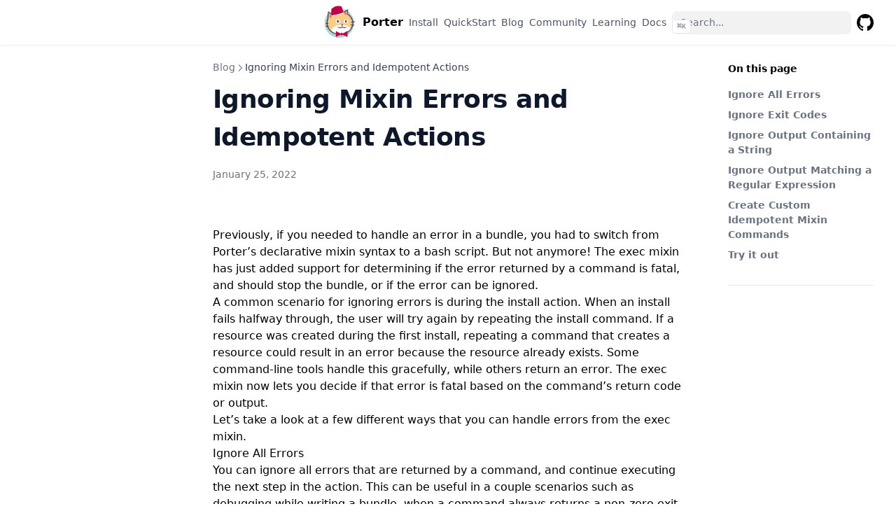

--- FILE ---
content_type: text/html; charset=UTF-8
request_url: https://cdn.porter.sh/blog/ignoring-errors/
body_size: 13809
content:
<!DOCTYPE html>
<html lang="en"><head>
  <meta charset="utf-8" />
  <meta name="viewport" content="width=device-width, initial-scale=1.0" />
  <meta name="robots" content="index, follow" />
  <link rel="icon shortcut" href="/favicon.ico" sizes="32x32" />
<link rel="icon" href="/favicon.svg" type="image/svg+xml" />
<link rel="icon" href="/favicon-dark.svg" type="image/svg+xml" media="(prefers-color-scheme: dark)" />
<link rel="icon" href="/favicon-16x16.png" type="image/png" sizes="16x16" />
<link rel="icon" href="/favicon-32x32.png" type="image/png" sizes="32x32" />
<link rel="apple-touch-icon" href="/apple-touch-icon.png" sizes="180x180" />
<link fetchpriority="low" href="/site.webmanifest" rel="manifest" />

  <title>Ignoring Mixin Errors and Idempotent Actions – Porter</title>
  <meta name="description" content="Porter now supports ignoring the errors from a mixin. The az mixin takes advantage of this new feature to manage resource groups." />
  
  
    <link rel="canonical" href="https://porter.sh/blog/ignoring-errors/" itemprop="url" />
  

  

<meta property="og:title" content="Ignoring Mixin Errors and Idempotent Actions" />
<meta property="og:description" content="Porter now supports ignoring the errors from a mixin. The az mixin takes advantage of this new feature to manage resource groups." />
<meta property="og:type" content="article" />
<meta property="og:url" content="https://porter.sh/blog/ignoring-errors/" /><meta property="article:section" content="blog" />
<meta property="article:published_time" content="2022-01-25T00:00:00+00:00" />
<meta property="article:modified_time" content="2022-01-25T00:00:00+00:00" /><meta property="og:site_name" content="Porter" />

  <meta itemprop="name" content="Ignoring Mixin Errors and Idempotent Actions">
<meta itemprop="description" content="Porter now supports ignoring the errors from a mixin. The az mixin takes advantage of this new feature to manage resource groups."><meta itemprop="datePublished" content="2022-01-25T00:00:00+00:00" />
<meta itemprop="dateModified" content="2022-01-25T00:00:00+00:00" />
<meta itemprop="wordCount" content="786">
<meta itemprop="keywords" content="mixins," /><meta name="twitter:card" content="summary"/>
<meta name="twitter:title" content="Ignoring Mixin Errors and Idempotent Actions"/>
<meta name="twitter:description" content="Porter now supports ignoring the errors from a mixin. The az mixin takes advantage of this new feature to manage resource groups."/>

    <link rel="preload" href="/css/compiled/main.min.5a06ca26e024c4f511f45ee6c33a2a1faefaebe6be8a38d36e100f40a4c59c06.css" as="style" integrity="sha256-WgbKJuAkxPUR9F7mwzoqH6766&#43;a&#43;ijjTbhAPQKTFnAY=" />
    <link href="/css/compiled/main.min.5a06ca26e024c4f511f45ee6c33a2a1faefaebe6be8a38d36e100f40a4c59c06.css" rel="stylesheet" integrity="sha256-WgbKJuAkxPUR9F7mwzoqH6766&#43;a&#43;ijjTbhAPQKTFnAY=" />



  <link href="/css/custom.min.2b643fca46626f064bff2e88032bf1875d7c21e9e554e840c7450aecd09026e4.css" rel="stylesheet" integrity="sha256-K2Q/ykZibwZL/y6IAyvxh118IenlVOhAx0UK7NCQJuQ=" />



  


  <script>
     
    const defaultTheme = 'system';

    const setDarkTheme = () => {
      document.documentElement.classList.add("dark");
      document.documentElement.style.colorScheme = "dark";
    }
    const setLightTheme = () => {
      document.documentElement.classList.remove("dark");
      document.documentElement.style.colorScheme = "light";
    }

    if ("color-theme" in localStorage) {
      localStorage.getItem("color-theme") === "dark" ? setDarkTheme() : setLightTheme();
    } else {
      defaultTheme === "dark" ? setDarkTheme() : setLightTheme();
      if (defaultTheme === "system") {
        window.matchMedia("(prefers-color-scheme: dark)").matches ? setDarkTheme() : setLightTheme();
      }
    }
  </script>

  
</head>
<body dir="ltr"><div class="nav-container sticky top-0 z-20 w-full bg-transparent print:hidden">
  <div class="nav-container-blur pointer-events-none absolute z-[-1] h-full w-full bg-white dark:bg-dark shadow-[0_2px_4px_rgba(0,0,0,.02),0_1px_0_rgba(0,0,0,.06)] contrast-more:shadow-[0_0_0_1px_#000] dark:shadow-[0_-1px_0_rgba(255,255,255,.1)_inset] contrast-more:dark:shadow-[0_0_0_1px_#fff]"></div>

  <nav class="mx-auto flex items-center justify-end gap-2 h-16 px-6 max-w-[90rem]">
    <a class="flex items-center hover:opacity-75 ltr:mr-auto rtl:ml-auto" href="/">
        <img class="block dark:hidden" src="/images/porter-icon-badge.png" alt="Porter" height="50" width="50" />
        <img class="hidden dark:block" src="/images/porter-icon-badge.png" alt="Porter" height="50" width="50" />
        <span class="mx-2 font-extrabold inline select-none" title="Porter">Porter</span>
    </a><a
            title="Install"
            href="/docs/getting-started/install-porter/"
            
            class="text-sm contrast-more:text-gray-700 contrast-more:dark:text-gray-100 relative -ml-2 hidden whitespace-nowrap p-2 md:inline-block text-gray-600 hover:text-gray-800 dark:text-gray-400 dark:hover:text-gray-200"
          >
            <span class="text-center">Install</span>
          </a><a
            title="QuickStart"
            href="/docs/quickstart/"
            
            class="text-sm contrast-more:text-gray-700 contrast-more:dark:text-gray-100 relative -ml-2 hidden whitespace-nowrap p-2 md:inline-block text-gray-600 hover:text-gray-800 dark:text-gray-400 dark:hover:text-gray-200"
          >
            <span class="text-center">QuickStart</span>
          </a><a
            title="Blog"
            href="/blog/"
            
            class="text-sm contrast-more:text-gray-700 contrast-more:dark:text-gray-100 relative -ml-2 hidden whitespace-nowrap p-2 md:inline-block text-gray-600 hover:text-gray-800 dark:text-gray-400 dark:hover:text-gray-200"
          >
            <span class="text-center">Blog</span>
          </a><a
            title="Community"
            href="/community/"
            
            class="text-sm contrast-more:text-gray-700 contrast-more:dark:text-gray-100 relative -ml-2 hidden whitespace-nowrap p-2 md:inline-block text-gray-600 hover:text-gray-800 dark:text-gray-400 dark:hover:text-gray-200"
          >
            <span class="text-center">Community</span>
          </a><a
            title="Learning"
            href="/docs/learn/"
            
            class="text-sm contrast-more:text-gray-700 contrast-more:dark:text-gray-100 relative -ml-2 hidden whitespace-nowrap p-2 md:inline-block text-gray-600 hover:text-gray-800 dark:text-gray-400 dark:hover:text-gray-200"
          >
            <span class="text-center">Learning</span>
          </a><a
            title="Docs"
            href="/docs/"
            
            class="text-sm contrast-more:text-gray-700 contrast-more:dark:text-gray-100 relative -ml-2 hidden whitespace-nowrap p-2 md:inline-block text-gray-600 hover:text-gray-800 dark:text-gray-400 dark:hover:text-gray-200"
          >
            <span class="text-center">Docs</span>
          </a><div class="search-wrapper relative md:w-64">
  <div class="relative flex items-center text-gray-900 contrast-more:text-gray-800 dark:text-gray-300 contrast-more:dark:text-gray-300">
    <input
      placeholder="Search..."
      class="search-input block w-full appearance-none rounded-lg px-3 py-2 transition-colors text-base leading-tight md:text-sm bg-black/[.05] dark:bg-gray-50/10 focus:bg-white dark:focus:bg-dark placeholder:text-gray-500 dark:placeholder:text-gray-400 contrast-more:border contrast-more:border-current"
      type="search"
      value=""
      spellcheck="false"
    />
    <kbd
      class="absolute my-1.5 select-none ltr:right-1.5 rtl:left-1.5 h-5 rounded bg-white px-1.5 font-mono text-[10px] font-medium text-gray-500 border dark:border-gray-100/20 dark:bg-dark/50 contrast-more:border-current contrast-more:text-current contrast-more:dark:border-current items-center gap-1 transition-opacity pointer-events-none hidden sm:flex"
    >
      CTRL K
    </kbd>
  </div>

  <div>
    <ul
      class="search-results hextra-scrollbar hidden border border-gray-200 bg-white text-gray-100 dark:border-neutral-800 dark:bg-neutral-900 absolute top-full z-20 mt-2 overflow-auto overscroll-contain rounded-xl py-2.5 shadow-xl max-h-[min(calc(50vh-11rem-env(safe-area-inset-bottom)),400px)] md:max-h-[min(calc(100vh-5rem-env(safe-area-inset-bottom)),400px)] inset-x-0 ltr:md:left-auto rtl:md:right-auto contrast-more:border contrast-more:border-gray-900 contrast-more:dark:border-gray-50 w-screen min-h-[100px] max-w-[min(calc(100vw-2rem),calc(100%+20rem))]"
      style="transition: max-height 0.2s ease 0s;"
    ></ul>
  </div>
</div>

          <a class="p-2 text-current" target="_blank" rel="noreferer" href="https://github.com/getporter/porter" title="GitHub"><svg height=24 fill="currentColor" viewBox="3 3 18 18">
  <path d="M12 3C7.0275 3 3 7.12937 3 12.2276C3 16.3109 5.57625 19.7597 9.15374 20.9824C9.60374 21.0631 9.77249 20.7863 9.77249 20.5441C9.77249 20.3249 9.76125 19.5982 9.76125 18.8254C7.5 19.2522 6.915 18.2602 6.735 17.7412C6.63375 17.4759 6.19499 16.6569 5.8125 16.4378C5.4975 16.2647 5.0475 15.838 5.80124 15.8264C6.51 15.8149 7.01625 16.4954 7.18499 16.7723C7.99499 18.1679 9.28875 17.7758 9.80625 17.5335C9.885 16.9337 10.1212 16.53 10.38 16.2993C8.3775 16.0687 6.285 15.2728 6.285 11.7432C6.285 10.7397 6.63375 9.9092 7.20749 9.26326C7.1175 9.03257 6.8025 8.08674 7.2975 6.81794C7.2975 6.81794 8.05125 6.57571 9.77249 7.76377C10.4925 7.55615 11.2575 7.45234 12.0225 7.45234C12.7875 7.45234 13.5525 7.55615 14.2725 7.76377C15.9937 6.56418 16.7475 6.81794 16.7475 6.81794C17.2424 8.08674 16.9275 9.03257 16.8375 9.26326C17.4113 9.9092 17.76 10.7281 17.76 11.7432C17.76 15.2843 15.6563 16.0687 13.6537 16.2993C13.98 16.5877 14.2613 17.1414 14.2613 18.0065C14.2613 19.2407 14.25 20.2326 14.25 20.5441C14.25 20.7863 14.4188 21.0746 14.8688 20.9824C16.6554 20.364 18.2079 19.1866 19.3078 17.6162C20.4077 16.0457 20.9995 14.1611 21 12.2276C21 7.12937 16.9725 3 12 3Z"></path>
</svg>
<span class="sr-only">GitHub</span>
          </a><button type="button" aria-label="Menu" class="hamburger-menu -mr-2 rounded p-2 active:bg-gray-400/20 md:hidden"><svg height=24 fill="none" viewBox="0 0 24 24" stroke="currentColor"><g><path stroke-linecap="round" stroke-linejoin="round" stroke-width="2" d="M4 8H20"></path></g><g><path stroke-linecap="round" stroke-linejoin="round" stroke-width="2" d="M4 16H20"></path></g></svg></button>
  </nav>
</div>

  <div class="mx-auto flex max-w-screen-xl">
    <div class="mobile-menu-overlay [transition:background-color_1.5s_ease] fixed inset-0 z-10 bg-black/80 dark:bg-black/60 hidden"></div>
<aside class="sidebar-container flex flex-col print:hidden md:top-16 md:shrink-0 md:w-64 md:self-start max-md:[transform:translate3d(0,-100%,0)] md:hidden xl:block">
  
  <div class="px-4 pt-4 md:hidden">
    <div class="search-wrapper relative md:w-64">
  <div class="relative flex items-center text-gray-900 contrast-more:text-gray-800 dark:text-gray-300 contrast-more:dark:text-gray-300">
    <input
      placeholder="Search..."
      class="search-input block w-full appearance-none rounded-lg px-3 py-2 transition-colors text-base leading-tight md:text-sm bg-black/[.05] dark:bg-gray-50/10 focus:bg-white dark:focus:bg-dark placeholder:text-gray-500 dark:placeholder:text-gray-400 contrast-more:border contrast-more:border-current"
      type="search"
      value=""
      spellcheck="false"
    />
    <kbd
      class="absolute my-1.5 select-none ltr:right-1.5 rtl:left-1.5 h-5 rounded bg-white px-1.5 font-mono text-[10px] font-medium text-gray-500 border dark:border-gray-100/20 dark:bg-dark/50 contrast-more:border-current contrast-more:text-current contrast-more:dark:border-current items-center gap-1 transition-opacity pointer-events-none hidden sm:flex"
    >
      CTRL K
    </kbd>
  </div>

  <div>
    <ul
      class="search-results hextra-scrollbar hidden border border-gray-200 bg-white text-gray-100 dark:border-neutral-800 dark:bg-neutral-900 absolute top-full z-20 mt-2 overflow-auto overscroll-contain rounded-xl py-2.5 shadow-xl max-h-[min(calc(50vh-11rem-env(safe-area-inset-bottom)),400px)] md:max-h-[min(calc(100vh-5rem-env(safe-area-inset-bottom)),400px)] inset-x-0 ltr:md:left-auto rtl:md:right-auto contrast-more:border contrast-more:border-gray-900 contrast-more:dark:border-gray-50 w-screen min-h-[100px] max-w-[min(calc(100vw-2rem),calc(100%+20rem))]"
      style="transition: max-height 0.2s ease 0s;"
    ></ul>
  </div>
</div>

  </div>
  <div class="hextra-scrollbar overflow-y-auto overflow-x-hidden p-4 grow md:h-[calc(100vh-var(--navbar-height)-var(--menu-height))]">
    <ul class="flex flex-col gap-1 md:hidden">
      
      
          <li class="open"><a
    class="flex items-center justify-between gap-2 cursor-pointer rounded px-2 py-1.5 text-sm transition-colors [-webkit-tap-highlight-color:transparent] [-webkit-touch-callout:none] [word-break:break-word]
      text-gray-500 hover:bg-gray-100 hover:text-gray-900 contrast-more:border contrast-more:border-transparent contrast-more:text-gray-900 contrast-more:hover:border-gray-900 dark:text-neutral-400 dark:hover:bg-primary-100/5 dark:hover:text-gray-50 contrast-more:dark:text-gray-50 contrast-more:dark:hover:border-gray-50"
    href="/blog/"
    
  >Blog
        <span class="hextra-sidebar-collapsible-button"><svg fill="none" viewBox="0 0 24 24" stroke="currentColor" class="h-[18px] min-w-[18px] rounded-sm p-0.5 hover:bg-gray-800/5 dark:hover:bg-gray-100/5"><path stroke-linecap="round" stroke-linejoin="round" stroke-width="2" d="M9 5l7 7-7 7" class="origin-center transition-transform rtl:-rotate-180"></path></svg></span>
    </a><div class="ltr:pr-0 overflow-hidden">
        <ul class='relative flex flex-col gap-1 before:absolute before:inset-y-1 before:w-px before:bg-gray-200 before:content-[""] ltr:ml-3 ltr:pl-3 ltr:before:left-0 rtl:mr-3 rtl:pr-3 rtl:before:right-0 dark:before:bg-neutral-800'><li class="flex flex-col "><a
    class="flex items-center justify-between gap-2 cursor-pointer rounded px-2 py-1.5 text-sm transition-colors [-webkit-tap-highlight-color:transparent] [-webkit-touch-callout:none] [word-break:break-word]
      text-gray-500 hover:bg-gray-100 hover:text-gray-900 contrast-more:border contrast-more:border-transparent contrast-more:text-gray-900 contrast-more:hover:border-gray-900 dark:text-neutral-400 dark:hover:bg-primary-100/5 dark:hover:text-gray-50 contrast-more:dark:text-gray-50 contrast-more:dark:hover:border-gray-50"
    href="/blog/share-a-cloud-application/"
    
  >So, You Want to Share a Cloud Application?
    </a>
              
            </li><li class="flex flex-col "><a
    class="flex items-center justify-between gap-2 cursor-pointer rounded px-2 py-1.5 text-sm transition-colors [-webkit-tap-highlight-color:transparent] [-webkit-touch-callout:none] [word-break:break-word]
      text-gray-500 hover:bg-gray-100 hover:text-gray-900 contrast-more:border contrast-more:border-transparent contrast-more:text-gray-900 contrast-more:hover:border-gray-900 dark:text-neutral-400 dark:hover:bg-primary-100/5 dark:hover:text-gray-50 contrast-more:dark:text-gray-50 contrast-more:dark:hover:border-gray-50"
    href="/blog/operator-v1-is-here/"
    
  >Porter Operator v1.0.0 is here!
    </a>
              
            </li><li class="flex flex-col "><a
    class="flex items-center justify-between gap-2 cursor-pointer rounded px-2 py-1.5 text-sm transition-colors [-webkit-tap-highlight-color:transparent] [-webkit-touch-callout:none] [word-break:break-word]
      text-gray-500 hover:bg-gray-100 hover:text-gray-900 contrast-more:border contrast-more:border-transparent contrast-more:text-gray-900 contrast-more:hover:border-gray-900 dark:text-neutral-400 dark:hover:bg-primary-100/5 dark:hover:text-gray-50 contrast-more:dark:text-gray-50 contrast-more:dark:hover:border-gray-50"
    href="/blog/v1-is-here/"
    
  >Porter v1.0.0 is here!
    </a>
              
            </li><li class="flex flex-col "><a
    class="flex items-center justify-between gap-2 cursor-pointer rounded px-2 py-1.5 text-sm transition-colors [-webkit-tap-highlight-color:transparent] [-webkit-touch-callout:none] [word-break:break-word]
      text-gray-500 hover:bg-gray-100 hover:text-gray-900 contrast-more:border contrast-more:border-transparent contrast-more:text-gray-900 contrast-more:hover:border-gray-900 dark:text-neutral-400 dark:hover:bg-primary-100/5 dark:hover:text-gray-50 contrast-more:dark:text-gray-50 contrast-more:dark:hover:border-gray-50"
    href="/blog/2023-roadmap/"
    
  >Porter&#39;s 2023 Roadmap
    </a>
              
            </li><li class="flex flex-col "><a
    class="flex items-center justify-between gap-2 cursor-pointer rounded px-2 py-1.5 text-sm transition-colors [-webkit-tap-highlight-color:transparent] [-webkit-touch-callout:none] [word-break:break-word]
      text-gray-500 hover:bg-gray-100 hover:text-gray-900 contrast-more:border contrast-more:border-transparent contrast-more:text-gray-900 contrast-more:hover:border-gray-900 dark:text-neutral-400 dark:hover:bg-primary-100/5 dark:hover:text-gray-50 contrast-more:dark:text-gray-50 contrast-more:dark:hover:border-gray-50"
    href="/blog/install-multiple-plugins/"
    
  >Quickly set up a Porter environment with required plugins
    </a>
              
            </li><li class="flex flex-col "><a
    class="flex items-center justify-between gap-2 cursor-pointer rounded px-2 py-1.5 text-sm transition-colors [-webkit-tap-highlight-color:transparent] [-webkit-touch-callout:none] [word-break:break-word]
      text-gray-500 hover:bg-gray-100 hover:text-gray-900 contrast-more:border contrast-more:border-transparent contrast-more:text-gray-900 contrast-more:hover:border-gray-900 dark:text-neutral-400 dark:hover:bg-primary-100/5 dark:hover:text-gray-50 contrast-more:dark:text-gray-50 contrast-more:dark:hover:border-gray-50"
    href="/blog/new-template-delimiter/"
    
  >A more YAML friendly template delimiter
    </a>
              
            </li><li class="flex flex-col "><a
    class="flex items-center justify-between gap-2 cursor-pointer rounded px-2 py-1.5 text-sm transition-colors [-webkit-tap-highlight-color:transparent] [-webkit-touch-callout:none] [word-break:break-word]
      text-gray-500 hover:bg-gray-100 hover:text-gray-900 contrast-more:border contrast-more:border-transparent contrast-more:text-gray-900 contrast-more:hover:border-gray-900 dark:text-neutral-400 dark:hover:bg-primary-100/5 dark:hover:text-gray-50 contrast-more:dark:text-gray-50 contrast-more:dark:hover:border-gray-50"
    href="/blog/persist-sensitive-data-safely/"
    
  >Upgrade your plugins to securely store sensitive data
    </a>
              
            </li><li class="flex flex-col "><a
    class="flex items-center justify-between gap-2 cursor-pointer rounded px-2 py-1.5 text-sm transition-colors [-webkit-tap-highlight-color:transparent] [-webkit-touch-callout:none] [word-break:break-word]
      text-gray-500 hover:bg-gray-100 hover:text-gray-900 contrast-more:border contrast-more:border-transparent contrast-more:text-gray-900 contrast-more:hover:border-gray-900 dark:text-neutral-400 dark:hover:bg-primary-100/5 dark:hover:text-gray-50 contrast-more:dark:text-gray-50 contrast-more:dark:hover:border-gray-50"
    href="/blog/secret-free-config/"
    
  >Get those secrets out of your config
    </a>
              
            </li><li class="flex flex-col open"><a
    class="flex items-center justify-between gap-2 cursor-pointer rounded px-2 py-1.5 text-sm transition-colors [-webkit-tap-highlight-color:transparent] [-webkit-touch-callout:none] [word-break:break-word]
      sidebar-active-item bg-primary-100 font-semibold text-primary-800 contrast-more:border contrast-more:border-primary-500 dark:bg-primary-400/10 dark:text-primary-600 contrast-more:dark:border-primary-500"
    href="/blog/ignoring-errors/"
    
  >Ignoring Mixin Errors and Idempotent Actions
    </a>
  
    <ul class='flex flex-col gap-1 relative before:absolute before:inset-y-1 before:w-px before:bg-gray-200 before:content-[""] dark:before:bg-neutral-800 ltr:pl-3 ltr:before:left-0 rtl:pr-3 rtl:before:right-0 ltr:ml-3 rtl:mr-3'><li>
              <a
                href="#ignore-all-errors"
                class="flex rounded px-2 py-1.5 text-sm transition-colors [word-break:break-word] cursor-pointer [-webkit-tap-highlight-color:transparent] [-webkit-touch-callout:none] contrast-more:border gap-2 before:opacity-25 before:content-['#'] text-gray-500 hover:bg-gray-100 hover:text-gray-900 dark:text-neutral-400 dark:hover:bg-primary-100/5 dark:hover:text-gray-50 contrast-more:text-gray-900 contrast-more:dark:text-gray-50 contrast-more:border-transparent contrast-more:hover:border-gray-900 contrast-more:dark:hover:border-gray-50"
              >Ignore All Errors</a>
            </li>
          <li>
              <a
                href="#ignore-exit-codes"
                class="flex rounded px-2 py-1.5 text-sm transition-colors [word-break:break-word] cursor-pointer [-webkit-tap-highlight-color:transparent] [-webkit-touch-callout:none] contrast-more:border gap-2 before:opacity-25 before:content-['#'] text-gray-500 hover:bg-gray-100 hover:text-gray-900 dark:text-neutral-400 dark:hover:bg-primary-100/5 dark:hover:text-gray-50 contrast-more:text-gray-900 contrast-more:dark:text-gray-50 contrast-more:border-transparent contrast-more:hover:border-gray-900 contrast-more:dark:hover:border-gray-50"
              >Ignore Exit Codes</a>
            </li>
          <li>
              <a
                href="#ignore-output-containing-a-string"
                class="flex rounded px-2 py-1.5 text-sm transition-colors [word-break:break-word] cursor-pointer [-webkit-tap-highlight-color:transparent] [-webkit-touch-callout:none] contrast-more:border gap-2 before:opacity-25 before:content-['#'] text-gray-500 hover:bg-gray-100 hover:text-gray-900 dark:text-neutral-400 dark:hover:bg-primary-100/5 dark:hover:text-gray-50 contrast-more:text-gray-900 contrast-more:dark:text-gray-50 contrast-more:border-transparent contrast-more:hover:border-gray-900 contrast-more:dark:hover:border-gray-50"
              >Ignore Output Containing a String</a>
            </li>
          <li>
              <a
                href="#ignore-output-matching-a-regular-expression"
                class="flex rounded px-2 py-1.5 text-sm transition-colors [word-break:break-word] cursor-pointer [-webkit-tap-highlight-color:transparent] [-webkit-touch-callout:none] contrast-more:border gap-2 before:opacity-25 before:content-['#'] text-gray-500 hover:bg-gray-100 hover:text-gray-900 dark:text-neutral-400 dark:hover:bg-primary-100/5 dark:hover:text-gray-50 contrast-more:text-gray-900 contrast-more:dark:text-gray-50 contrast-more:border-transparent contrast-more:hover:border-gray-900 contrast-more:dark:hover:border-gray-50"
              >Ignore Output Matching a Regular Expression</a>
            </li>
          <li>
              <a
                href="#create-custom-idempotent-mixin-commands"
                class="flex rounded px-2 py-1.5 text-sm transition-colors [word-break:break-word] cursor-pointer [-webkit-tap-highlight-color:transparent] [-webkit-touch-callout:none] contrast-more:border gap-2 before:opacity-25 before:content-['#'] text-gray-500 hover:bg-gray-100 hover:text-gray-900 dark:text-neutral-400 dark:hover:bg-primary-100/5 dark:hover:text-gray-50 contrast-more:text-gray-900 contrast-more:dark:text-gray-50 contrast-more:border-transparent contrast-more:hover:border-gray-900 contrast-more:dark:hover:border-gray-50"
              >Create Custom Idempotent Mixin Commands</a>
            </li>
          <li>
              <a
                href="#try-it-out"
                class="flex rounded px-2 py-1.5 text-sm transition-colors [word-break:break-word] cursor-pointer [-webkit-tap-highlight-color:transparent] [-webkit-touch-callout:none] contrast-more:border gap-2 before:opacity-25 before:content-['#'] text-gray-500 hover:bg-gray-100 hover:text-gray-900 dark:text-neutral-400 dark:hover:bg-primary-100/5 dark:hover:text-gray-50 contrast-more:text-gray-900 contrast-more:dark:text-gray-50 contrast-more:border-transparent contrast-more:hover:border-gray-900 contrast-more:dark:hover:border-gray-50"
              >Try it out</a>
            </li>
          </ul>
  
              
            </li><li class="flex flex-col "><a
    class="flex items-center justify-between gap-2 cursor-pointer rounded px-2 py-1.5 text-sm transition-colors [-webkit-tap-highlight-color:transparent] [-webkit-touch-callout:none] [word-break:break-word]
      text-gray-500 hover:bg-gray-100 hover:text-gray-900 contrast-more:border contrast-more:border-transparent contrast-more:text-gray-900 contrast-more:hover:border-gray-900 dark:text-neutral-400 dark:hover:bg-primary-100/5 dark:hover:text-gray-50 contrast-more:dark:text-gray-50 contrast-more:dark:hover:border-gray-50"
    href="/blog/helm3-updates/"
    
  >Helm3 Mixin Improvements
    </a>
              
            </li><li class="flex flex-col "><a
    class="flex items-center justify-between gap-2 cursor-pointer rounded px-2 py-1.5 text-sm transition-colors [-webkit-tap-highlight-color:transparent] [-webkit-touch-callout:none] [word-break:break-word]
      text-gray-500 hover:bg-gray-100 hover:text-gray-900 contrast-more:border contrast-more:border-transparent contrast-more:text-gray-900 contrast-more:hover:border-gray-900 dark:text-neutral-400 dark:hover:bg-primary-100/5 dark:hover:text-gray-50 contrast-more:dark:text-gray-50 contrast-more:dark:hover:border-gray-50"
    href="/blog/v1-alpha3/"
    
  >1.0.0-alpha.3 is here!
    </a>
              
            </li><li class="flex flex-col "><a
    class="flex items-center justify-between gap-2 cursor-pointer rounded px-2 py-1.5 text-sm transition-colors [-webkit-tap-highlight-color:transparent] [-webkit-touch-callout:none] [word-break:break-word]
      text-gray-500 hover:bg-gray-100 hover:text-gray-900 contrast-more:border contrast-more:border-transparent contrast-more:text-gray-900 contrast-more:hover:border-gray-900 dark:text-neutral-400 dark:hover:bg-primary-100/5 dark:hover:text-gray-50 contrast-more:dark:text-gray-50 contrast-more:dark:hover:border-gray-50"
    href="/blog/helm-mixin-rename/"
    
  >Upgrade to the helm3 mixin
    </a>
              
            </li><li class="flex flex-col "><a
    class="flex items-center justify-between gap-2 cursor-pointer rounded px-2 py-1.5 text-sm transition-colors [-webkit-tap-highlight-color:transparent] [-webkit-touch-callout:none] [word-break:break-word]
      text-gray-500 hover:bg-gray-100 hover:text-gray-900 contrast-more:border contrast-more:border-transparent contrast-more:text-gray-900 contrast-more:hover:border-gray-900 dark:text-neutral-400 dark:hover:bg-primary-100/5 dark:hover:text-gray-50 contrast-more:dark:text-gray-50 contrast-more:dark:hover:border-gray-50"
    href="/blog/v1-roadmap/"
    
  >Porter v1 on the Horizon
    </a>
              
            </li><li class="flex flex-col "><a
    class="flex items-center justify-between gap-2 cursor-pointer rounded px-2 py-1.5 text-sm transition-colors [-webkit-tap-highlight-color:transparent] [-webkit-touch-callout:none] [word-break:break-word]
      text-gray-500 hover:bg-gray-100 hover:text-gray-900 contrast-more:border contrast-more:border-transparent contrast-more:text-gray-900 contrast-more:hover:border-gray-900 dark:text-neutral-400 dark:hover:bg-primary-100/5 dark:hover:text-gray-50 contrast-more:dark:text-gray-50 contrast-more:dark:hover:border-gray-50"
    href="/blog/migrate-from-docker-app/"
    
  >Migrate from Docker App to Porter
    </a>
              
            </li><li class="flex flex-col "><a
    class="flex items-center justify-between gap-2 cursor-pointer rounded px-2 py-1.5 text-sm transition-colors [-webkit-tap-highlight-color:transparent] [-webkit-touch-callout:none] [word-break:break-word]
      text-gray-500 hover:bg-gray-100 hover:text-gray-900 contrast-more:border contrast-more:border-transparent contrast-more:text-gray-900 contrast-more:hover:border-gray-900 dark:text-neutral-400 dark:hover:bg-primary-100/5 dark:hover:text-gray-50 contrast-more:dark:text-gray-50 contrast-more:dark:hover:border-gray-50"
    href="/blog/save-logs/"
    
  >View Logs From Previous Runs
    </a>
              
            </li><li class="flex flex-col "><a
    class="flex items-center justify-between gap-2 cursor-pointer rounded px-2 py-1.5 text-sm transition-colors [-webkit-tap-highlight-color:transparent] [-webkit-touch-callout:none] [word-break:break-word]
      text-gray-500 hover:bg-gray-100 hover:text-gray-900 contrast-more:border contrast-more:border-transparent contrast-more:text-gray-900 contrast-more:hover:border-gray-900 dark:text-neutral-400 dark:hover:bg-primary-100/5 dark:hover:text-gray-50 contrast-more:dark:text-gray-50 contrast-more:dark:hover:border-gray-50"
    href="/blog/ci-flags/"
    
  >Set Bundle Metadata on Build and Publish
    </a>
              
            </li><li class="flex flex-col "><a
    class="flex items-center justify-between gap-2 cursor-pointer rounded px-2 py-1.5 text-sm transition-colors [-webkit-tap-highlight-color:transparent] [-webkit-touch-callout:none] [word-break:break-word]
      text-gray-500 hover:bg-gray-100 hover:text-gray-900 contrast-more:border contrast-more:border-transparent contrast-more:text-gray-900 contrast-more:hover:border-gray-900 dark:text-neutral-400 dark:hover:bg-primary-100/5 dark:hover:text-gray-50 contrast-more:dark:text-gray-50 contrast-more:dark:hover:border-gray-50"
    href="/blog/cncf/"
    
  >Porter Has Joined the CNCF as a Sandbox Project
    </a>
              
            </li><li class="flex flex-col "><a
    class="flex items-center justify-between gap-2 cursor-pointer rounded px-2 py-1.5 text-sm transition-colors [-webkit-tap-highlight-color:transparent] [-webkit-touch-callout:none] [word-break:break-word]
      text-gray-500 hover:bg-gray-100 hover:text-gray-900 contrast-more:border contrast-more:border-transparent contrast-more:text-gray-900 contrast-more:hover:border-gray-900 dark:text-neutral-400 dark:hover:bg-primary-100/5 dark:hover:text-gray-50 contrast-more:dark:text-gray-50 contrast-more:dark:hover:border-gray-50"
    href="/blog/docker-mixin-blog-post/"
    
  >Docker Mixin for Porter!
    </a>
              
            </li><li class="flex flex-col "><a
    class="flex items-center justify-between gap-2 cursor-pointer rounded px-2 py-1.5 text-sm transition-colors [-webkit-tap-highlight-color:transparent] [-webkit-touch-callout:none] [word-break:break-word]
      text-gray-500 hover:bg-gray-100 hover:text-gray-900 contrast-more:border contrast-more:border-transparent contrast-more:text-gray-900 contrast-more:hover:border-gray-900 dark:text-neutral-400 dark:hover:bg-primary-100/5 dark:hover:text-gray-50 contrast-more:dark:text-gray-50 contrast-more:dark:hover:border-gray-50"
    href="/blog/using-docker-in-bundles/"
    
  >Using Docker inside Porter Bundles
    </a>
              
            </li><li class="flex flex-col "><a
    class="flex items-center justify-between gap-2 cursor-pointer rounded px-2 py-1.5 text-sm transition-colors [-webkit-tap-highlight-color:transparent] [-webkit-touch-callout:none] [word-break:break-word]
      text-gray-500 hover:bg-gray-100 hover:text-gray-900 contrast-more:border contrast-more:border-transparent contrast-more:text-gray-900 contrast-more:hover:border-gray-900 dark:text-neutral-400 dark:hover:bg-primary-100/5 dark:hover:text-gray-50 contrast-more:dark:text-gray-50 contrast-more:dark:hover:border-gray-50"
    href="/blog/porter-package-search/"
    
  >Searching for Mixins and Plugins with Porter
    </a>
              
            </li><li class="flex flex-col "><a
    class="flex items-center justify-between gap-2 cursor-pointer rounded px-2 py-1.5 text-sm transition-colors [-webkit-tap-highlight-color:transparent] [-webkit-touch-callout:none] [word-break:break-word]
      text-gray-500 hover:bg-gray-100 hover:text-gray-900 contrast-more:border contrast-more:border-transparent contrast-more:text-gray-900 contrast-more:hover:border-gray-900 dark:text-neutral-400 dark:hover:bg-primary-100/5 dark:hover:text-gray-50 contrast-more:dark:text-gray-50 contrast-more:dark:hover:border-gray-50"
    href="/blog/porter-collaboration/"
    
  >Managing Bundles as a Team with Porter
    </a>
              
            </li></ul>
      </div></li>
          <li class=""><a
    class="flex items-center justify-between gap-2 cursor-pointer rounded px-2 py-1.5 text-sm transition-colors [-webkit-tap-highlight-color:transparent] [-webkit-touch-callout:none] [word-break:break-word]
      text-gray-500 hover:bg-gray-100 hover:text-gray-900 contrast-more:border contrast-more:border-transparent contrast-more:text-gray-900 contrast-more:hover:border-gray-900 dark:text-neutral-400 dark:hover:bg-primary-100/5 dark:hover:text-gray-50 contrast-more:dark:text-gray-50 contrast-more:dark:hover:border-gray-50"
    href="/docs/"
    
  >Porter Documentation
        <span class="hextra-sidebar-collapsible-button"><svg fill="none" viewBox="0 0 24 24" stroke="currentColor" class="h-[18px] min-w-[18px] rounded-sm p-0.5 hover:bg-gray-800/5 dark:hover:bg-gray-100/5"><path stroke-linecap="round" stroke-linejoin="round" stroke-width="2" d="M9 5l7 7-7 7" class="origin-center transition-transform rtl:-rotate-180"></path></svg></span>
    </a><div class="ltr:pr-0 overflow-hidden">
        <ul class='relative flex flex-col gap-1 before:absolute before:inset-y-1 before:w-px before:bg-gray-200 before:content-[""] ltr:ml-3 ltr:pl-3 ltr:before:left-0 rtl:mr-3 rtl:pr-3 rtl:before:right-0 dark:before:bg-neutral-800'><li class="flex flex-col "><a
    class="flex items-center justify-between gap-2 cursor-pointer rounded px-2 py-1.5 text-sm transition-colors [-webkit-tap-highlight-color:transparent] [-webkit-touch-callout:none] [word-break:break-word]
      text-gray-500 hover:bg-gray-100 hover:text-gray-900 contrast-more:border contrast-more:border-transparent contrast-more:text-gray-900 contrast-more:hover:border-gray-900 dark:text-neutral-400 dark:hover:bg-primary-100/5 dark:hover:text-gray-50 contrast-more:dark:text-gray-50 contrast-more:dark:hover:border-gray-50"
    href="/docs/introduction/"
    
  >Introduction
        <span class="hextra-sidebar-collapsible-button"><svg fill="none" viewBox="0 0 24 24" stroke="currentColor" class="h-[18px] min-w-[18px] rounded-sm p-0.5 hover:bg-gray-800/5 dark:hover:bg-gray-100/5"><path stroke-linecap="round" stroke-linejoin="round" stroke-width="2" d="M9 5l7 7-7 7" class="origin-center transition-transform rtl:-rotate-180"></path></svg></span>
    </a>
              <div class="ltr:pr-0 overflow-hidden">
        <ul class='relative flex flex-col gap-1 before:absolute before:inset-y-1 before:w-px before:bg-gray-200 before:content-[""] ltr:ml-3 ltr:pl-3 ltr:before:left-0 rtl:mr-3 rtl:pr-3 rtl:before:right-0 dark:before:bg-neutral-800'><li class="flex flex-col "><a
    class="flex items-center justify-between gap-2 cursor-pointer rounded px-2 py-1.5 text-sm transition-colors [-webkit-tap-highlight-color:transparent] [-webkit-touch-callout:none] [word-break:break-word]
      text-gray-500 hover:bg-gray-100 hover:text-gray-900 contrast-more:border contrast-more:border-transparent contrast-more:text-gray-900 contrast-more:hover:border-gray-900 dark:text-neutral-400 dark:hover:bg-primary-100/5 dark:hover:text-gray-50 contrast-more:dark:text-gray-50 contrast-more:dark:hover:border-gray-50"
    href="/docs/introduction/what-is-porter/"
    
  >What is Porter?
    </a>
              
            </li><li class="flex flex-col "><a
    class="flex items-center justify-between gap-2 cursor-pointer rounded px-2 py-1.5 text-sm transition-colors [-webkit-tap-highlight-color:transparent] [-webkit-touch-callout:none] [word-break:break-word]
      text-gray-500 hover:bg-gray-100 hover:text-gray-900 contrast-more:border contrast-more:border-transparent contrast-more:text-gray-900 contrast-more:hover:border-gray-900 dark:text-neutral-400 dark:hover:bg-primary-100/5 dark:hover:text-gray-50 contrast-more:dark:text-gray-50 contrast-more:dark:hover:border-gray-50"
    href="/docs/introduction/concepts-and-components/"
    
  >Concepts and Components
        <span class="hextra-sidebar-collapsible-button"><svg fill="none" viewBox="0 0 24 24" stroke="currentColor" class="h-[18px] min-w-[18px] rounded-sm p-0.5 hover:bg-gray-800/5 dark:hover:bg-gray-100/5"><path stroke-linecap="round" stroke-linejoin="round" stroke-width="2" d="M9 5l7 7-7 7" class="origin-center transition-transform rtl:-rotate-180"></path></svg></span>
    </a>
              <div class="ltr:pr-0 overflow-hidden">
        <ul class='relative flex flex-col gap-1 before:absolute before:inset-y-1 before:w-px before:bg-gray-200 before:content-[""] ltr:ml-3 ltr:pl-3 ltr:before:left-0 rtl:mr-3 rtl:pr-3 rtl:before:right-0 dark:before:bg-neutral-800'><li class="flex flex-col "><a
    class="flex items-center justify-between gap-2 cursor-pointer rounded px-2 py-1.5 text-sm transition-colors [-webkit-tap-highlight-color:transparent] [-webkit-touch-callout:none] [word-break:break-word]
      text-gray-500 hover:bg-gray-100 hover:text-gray-900 contrast-more:border contrast-more:border-transparent contrast-more:text-gray-900 contrast-more:hover:border-gray-900 dark:text-neutral-400 dark:hover:bg-primary-100/5 dark:hover:text-gray-50 contrast-more:dark:text-gray-50 contrast-more:dark:hover:border-gray-50"
    href="/docs/introduction/concepts-and-components/intro-bundles/"
    
  >Bundles
    </a>
              
            </li><li class="flex flex-col "><a
    class="flex items-center justify-between gap-2 cursor-pointer rounded px-2 py-1.5 text-sm transition-colors [-webkit-tap-highlight-color:transparent] [-webkit-touch-callout:none] [word-break:break-word]
      text-gray-500 hover:bg-gray-100 hover:text-gray-900 contrast-more:border contrast-more:border-transparent contrast-more:text-gray-900 contrast-more:hover:border-gray-900 dark:text-neutral-400 dark:hover:bg-primary-100/5 dark:hover:text-gray-50 contrast-more:dark:text-gray-50 contrast-more:dark:hover:border-gray-50"
    href="/docs/introduction/concepts-and-components/intro-parameters/"
    
  >Parameters
    </a>
              
            </li><li class="flex flex-col "><a
    class="flex items-center justify-between gap-2 cursor-pointer rounded px-2 py-1.5 text-sm transition-colors [-webkit-tap-highlight-color:transparent] [-webkit-touch-callout:none] [word-break:break-word]
      text-gray-500 hover:bg-gray-100 hover:text-gray-900 contrast-more:border contrast-more:border-transparent contrast-more:text-gray-900 contrast-more:hover:border-gray-900 dark:text-neutral-400 dark:hover:bg-primary-100/5 dark:hover:text-gray-50 contrast-more:dark:text-gray-50 contrast-more:dark:hover:border-gray-50"
    href="/docs/introduction/concepts-and-components/intro-credentials/"
    
  >Credentials
    </a>
              
            </li><li class="flex flex-col "><a
    class="flex items-center justify-between gap-2 cursor-pointer rounded px-2 py-1.5 text-sm transition-colors [-webkit-tap-highlight-color:transparent] [-webkit-touch-callout:none] [word-break:break-word]
      text-gray-500 hover:bg-gray-100 hover:text-gray-900 contrast-more:border contrast-more:border-transparent contrast-more:text-gray-900 contrast-more:hover:border-gray-900 dark:text-neutral-400 dark:hover:bg-primary-100/5 dark:hover:text-gray-50 contrast-more:dark:text-gray-50 contrast-more:dark:hover:border-gray-50"
    href="/docs/introduction/concepts-and-components/intro-configuration/"
    
  >Configuration
    </a>
              
            </li><li class="flex flex-col "><a
    class="flex items-center justify-between gap-2 cursor-pointer rounded px-2 py-1.5 text-sm transition-colors [-webkit-tap-highlight-color:transparent] [-webkit-touch-callout:none] [word-break:break-word]
      text-gray-500 hover:bg-gray-100 hover:text-gray-900 contrast-more:border contrast-more:border-transparent contrast-more:text-gray-900 contrast-more:hover:border-gray-900 dark:text-neutral-400 dark:hover:bg-primary-100/5 dark:hover:text-gray-50 contrast-more:dark:text-gray-50 contrast-more:dark:hover:border-gray-50"
    href="/docs/introduction/concepts-and-components/intro-desired-state/"
    
  >Desired State
    </a>
              
            </li><li class="flex flex-col "><a
    class="flex items-center justify-between gap-2 cursor-pointer rounded px-2 py-1.5 text-sm transition-colors [-webkit-tap-highlight-color:transparent] [-webkit-touch-callout:none] [word-break:break-word]
      text-gray-500 hover:bg-gray-100 hover:text-gray-900 contrast-more:border contrast-more:border-transparent contrast-more:text-gray-900 contrast-more:hover:border-gray-900 dark:text-neutral-400 dark:hover:bg-primary-100/5 dark:hover:text-gray-50 contrast-more:dark:text-gray-50 contrast-more:dark:hover:border-gray-50"
    href="/docs/introduction/concepts-and-components/intro-bundle-images/"
    
  >Bundle Images
    </a>
              
            </li><li class="flex flex-col "><a
    class="flex items-center justify-between gap-2 cursor-pointer rounded px-2 py-1.5 text-sm transition-colors [-webkit-tap-highlight-color:transparent] [-webkit-touch-callout:none] [word-break:break-word]
      text-gray-500 hover:bg-gray-100 hover:text-gray-900 contrast-more:border contrast-more:border-transparent contrast-more:text-gray-900 contrast-more:hover:border-gray-900 dark:text-neutral-400 dark:hover:bg-primary-100/5 dark:hover:text-gray-50 contrast-more:dark:text-gray-50 contrast-more:dark:hover:border-gray-50"
    href="/docs/introduction/concepts-and-components/intro-mixins/"
    
  >Mixins
    </a>
              
            </li><li class="flex flex-col "><a
    class="flex items-center justify-between gap-2 cursor-pointer rounded px-2 py-1.5 text-sm transition-colors [-webkit-tap-highlight-color:transparent] [-webkit-touch-callout:none] [word-break:break-word]
      text-gray-500 hover:bg-gray-100 hover:text-gray-900 contrast-more:border contrast-more:border-transparent contrast-more:text-gray-900 contrast-more:hover:border-gray-900 dark:text-neutral-400 dark:hover:bg-primary-100/5 dark:hover:text-gray-50 contrast-more:dark:text-gray-50 contrast-more:dark:hover:border-gray-50"
    href="/docs/introduction/concepts-and-components/intro-plugins/"
    
  >Plugins
    </a>
              
            </li><li class="flex flex-col "><a
    class="flex items-center justify-between gap-2 cursor-pointer rounded px-2 py-1.5 text-sm transition-colors [-webkit-tap-highlight-color:transparent] [-webkit-touch-callout:none] [word-break:break-word]
      text-gray-500 hover:bg-gray-100 hover:text-gray-900 contrast-more:border contrast-more:border-transparent contrast-more:text-gray-900 contrast-more:hover:border-gray-900 dark:text-neutral-400 dark:hover:bg-primary-100/5 dark:hover:text-gray-50 contrast-more:dark:text-gray-50 contrast-more:dark:hover:border-gray-50"
    href="/docs/introduction/concepts-and-components/mixins-vs-plugins/"
    
  >Mixins vs. Plugins
    </a>
              
            </li></ul>
      </div>
            </li></ul>
      </div>
            </li><li class="flex flex-col "><a
    class="flex items-center justify-between gap-2 cursor-pointer rounded px-2 py-1.5 text-sm transition-colors [-webkit-tap-highlight-color:transparent] [-webkit-touch-callout:none] [word-break:break-word]
      text-gray-500 hover:bg-gray-100 hover:text-gray-900 contrast-more:border contrast-more:border-transparent contrast-more:text-gray-900 contrast-more:hover:border-gray-900 dark:text-neutral-400 dark:hover:bg-primary-100/5 dark:hover:text-gray-50 contrast-more:dark:text-gray-50 contrast-more:dark:hover:border-gray-50"
    href="/docs/quickstart/"
    
  >Quickstart
        <span class="hextra-sidebar-collapsible-button"><svg fill="none" viewBox="0 0 24 24" stroke="currentColor" class="h-[18px] min-w-[18px] rounded-sm p-0.5 hover:bg-gray-800/5 dark:hover:bg-gray-100/5"><path stroke-linecap="round" stroke-linejoin="round" stroke-width="2" d="M9 5l7 7-7 7" class="origin-center transition-transform rtl:-rotate-180"></path></svg></span>
    </a>
              <div class="ltr:pr-0 overflow-hidden">
        <ul class='relative flex flex-col gap-1 before:absolute before:inset-y-1 before:w-px before:bg-gray-200 before:content-[""] ltr:ml-3 ltr:pl-3 ltr:before:left-0 rtl:mr-3 rtl:pr-3 rtl:before:right-0 dark:before:bg-neutral-800'><li class="flex flex-col "><a
    class="flex items-center justify-between gap-2 cursor-pointer rounded px-2 py-1.5 text-sm transition-colors [-webkit-tap-highlight-color:transparent] [-webkit-touch-callout:none] [word-break:break-word]
      text-gray-500 hover:bg-gray-100 hover:text-gray-900 contrast-more:border contrast-more:border-transparent contrast-more:text-gray-900 contrast-more:hover:border-gray-900 dark:text-neutral-400 dark:hover:bg-primary-100/5 dark:hover:text-gray-50 contrast-more:dark:text-gray-50 contrast-more:dark:hover:border-gray-50"
    href="/docs/quickstart/configuration/"
    
  >Configuration
    </a>
              
            </li><li class="flex flex-col "><a
    class="flex items-center justify-between gap-2 cursor-pointer rounded px-2 py-1.5 text-sm transition-colors [-webkit-tap-highlight-color:transparent] [-webkit-touch-callout:none] [word-break:break-word]
      text-gray-500 hover:bg-gray-100 hover:text-gray-900 contrast-more:border contrast-more:border-transparent contrast-more:text-gray-900 contrast-more:hover:border-gray-900 dark:text-neutral-400 dark:hover:bg-primary-100/5 dark:hover:text-gray-50 contrast-more:dark:text-gray-50 contrast-more:dark:hover:border-gray-50"
    href="/docs/quickstart/credentials/"
    
  >Credentials
    </a>
              
            </li><li class="flex flex-col "><a
    class="flex items-center justify-between gap-2 cursor-pointer rounded px-2 py-1.5 text-sm transition-colors [-webkit-tap-highlight-color:transparent] [-webkit-touch-callout:none] [word-break:break-word]
      text-gray-500 hover:bg-gray-100 hover:text-gray-900 contrast-more:border contrast-more:border-transparent contrast-more:text-gray-900 contrast-more:hover:border-gray-900 dark:text-neutral-400 dark:hover:bg-primary-100/5 dark:hover:text-gray-50 contrast-more:dark:text-gray-50 contrast-more:dark:hover:border-gray-50"
    href="/docs/quickstart/desired-state/"
    
  >Desired State
    </a>
              
            </li><li class="flex flex-col "><a
    class="flex items-center justify-between gap-2 cursor-pointer rounded px-2 py-1.5 text-sm transition-colors [-webkit-tap-highlight-color:transparent] [-webkit-touch-callout:none] [word-break:break-word]
      text-gray-500 hover:bg-gray-100 hover:text-gray-900 contrast-more:border contrast-more:border-transparent contrast-more:text-gray-900 contrast-more:hover:border-gray-900 dark:text-neutral-400 dark:hover:bg-primary-100/5 dark:hover:text-gray-50 contrast-more:dark:text-gray-50 contrast-more:dark:hover:border-gray-50"
    href="/docs/quickstart/parameters/"
    
  >Parameters
    </a>
              
            </li><li class="flex flex-col "><a
    class="flex items-center justify-between gap-2 cursor-pointer rounded px-2 py-1.5 text-sm transition-colors [-webkit-tap-highlight-color:transparent] [-webkit-touch-callout:none] [word-break:break-word]
      text-gray-500 hover:bg-gray-100 hover:text-gray-900 contrast-more:border contrast-more:border-transparent contrast-more:text-gray-900 contrast-more:hover:border-gray-900 dark:text-neutral-400 dark:hover:bg-primary-100/5 dark:hover:text-gray-50 contrast-more:dark:text-gray-50 contrast-more:dark:hover:border-gray-50"
    href="/docs/quickstart/bundles/"
    
  >What is a bundle
    </a>
              
            </li></ul>
      </div>
            </li><li class="flex flex-col "><a
    class="flex items-center justify-between gap-2 cursor-pointer rounded px-2 py-1.5 text-sm transition-colors [-webkit-tap-highlight-color:transparent] [-webkit-touch-callout:none] [word-break:break-word]
      text-gray-500 hover:bg-gray-100 hover:text-gray-900 contrast-more:border contrast-more:border-transparent contrast-more:text-gray-900 contrast-more:hover:border-gray-900 dark:text-neutral-400 dark:hover:bg-primary-100/5 dark:hover:text-gray-50 contrast-more:dark:text-gray-50 contrast-more:dark:hover:border-gray-50"
    href="/docs/getting-started/"
    
  >Getting Started
        <span class="hextra-sidebar-collapsible-button"><svg fill="none" viewBox="0 0 24 24" stroke="currentColor" class="h-[18px] min-w-[18px] rounded-sm p-0.5 hover:bg-gray-800/5 dark:hover:bg-gray-100/5"><path stroke-linecap="round" stroke-linejoin="round" stroke-width="2" d="M9 5l7 7-7 7" class="origin-center transition-transform rtl:-rotate-180"></path></svg></span>
    </a>
              <div class="ltr:pr-0 overflow-hidden">
        <ul class='relative flex flex-col gap-1 before:absolute before:inset-y-1 before:w-px before:bg-gray-200 before:content-[""] ltr:ml-3 ltr:pl-3 ltr:before:left-0 rtl:mr-3 rtl:pr-3 rtl:before:right-0 dark:before:bg-neutral-800'><li class="flex flex-col "><a
    class="flex items-center justify-between gap-2 cursor-pointer rounded px-2 py-1.5 text-sm transition-colors [-webkit-tap-highlight-color:transparent] [-webkit-touch-callout:none] [word-break:break-word]
      text-gray-500 hover:bg-gray-100 hover:text-gray-900 contrast-more:border contrast-more:border-transparent contrast-more:text-gray-900 contrast-more:hover:border-gray-900 dark:text-neutral-400 dark:hover:bg-primary-100/5 dark:hover:text-gray-50 contrast-more:dark:text-gray-50 contrast-more:dark:hover:border-gray-50"
    href="/docs/getting-started/install-porter/"
    
  >Install Porter
    </a>
              
            </li><li class="flex flex-col "><a
    class="flex items-center justify-between gap-2 cursor-pointer rounded px-2 py-1.5 text-sm transition-colors [-webkit-tap-highlight-color:transparent] [-webkit-touch-callout:none] [word-break:break-word]
      text-gray-500 hover:bg-gray-100 hover:text-gray-900 contrast-more:border contrast-more:border-transparent contrast-more:text-gray-900 contrast-more:hover:border-gray-900 dark:text-neutral-400 dark:hover:bg-primary-100/5 dark:hover:text-gray-50 contrast-more:dark:text-gray-50 contrast-more:dark:hover:border-gray-50"
    href="/docs/getting-started/migrate-v0-v1/"
    
  >Migrate from Porter v0 to v1
    </a>
              
            </li><li class="flex flex-col "><a
    class="flex items-center justify-between gap-2 cursor-pointer rounded px-2 py-1.5 text-sm transition-colors [-webkit-tap-highlight-color:transparent] [-webkit-touch-callout:none] [word-break:break-word]
      text-gray-500 hover:bg-gray-100 hover:text-gray-900 contrast-more:border contrast-more:border-transparent contrast-more:text-gray-900 contrast-more:hover:border-gray-900 dark:text-neutral-400 dark:hover:bg-primary-100/5 dark:hover:text-gray-50 contrast-more:dark:text-gray-50 contrast-more:dark:hover:border-gray-50"
    href="/docs/getting-started/create-bundle/"
    
  >Create a Bundle
    </a>
              
            </li></ul>
      </div>
            </li><li class="flex flex-col "><a
    class="flex items-center justify-between gap-2 cursor-pointer rounded px-2 py-1.5 text-sm transition-colors [-webkit-tap-highlight-color:transparent] [-webkit-touch-callout:none] [word-break:break-word]
      text-gray-500 hover:bg-gray-100 hover:text-gray-900 contrast-more:border contrast-more:border-transparent contrast-more:text-gray-900 contrast-more:hover:border-gray-900 dark:text-neutral-400 dark:hover:bg-primary-100/5 dark:hover:text-gray-50 contrast-more:dark:text-gray-50 contrast-more:dark:hover:border-gray-50"
    href="/docs/configuration/configuration/"
    
  >Configuration
    </a>
              
            </li><li class="flex flex-col "><a
    class="flex items-center justify-between gap-2 cursor-pointer rounded px-2 py-1.5 text-sm transition-colors [-webkit-tap-highlight-color:transparent] [-webkit-touch-callout:none] [word-break:break-word]
      text-gray-500 hover:bg-gray-100 hover:text-gray-900 contrast-more:border contrast-more:border-transparent contrast-more:text-gray-900 contrast-more:hover:border-gray-900 dark:text-neutral-400 dark:hover:bg-primary-100/5 dark:hover:text-gray-50 contrast-more:dark:text-gray-50 contrast-more:dark:hover:border-gray-50"
    href="/docs/operations/"
    
  >Operations
        <span class="hextra-sidebar-collapsible-button"><svg fill="none" viewBox="0 0 24 24" stroke="currentColor" class="h-[18px] min-w-[18px] rounded-sm p-0.5 hover:bg-gray-800/5 dark:hover:bg-gray-100/5"><path stroke-linecap="round" stroke-linejoin="round" stroke-width="2" d="M9 5l7 7-7 7" class="origin-center transition-transform rtl:-rotate-180"></path></svg></span>
    </a>
              <div class="ltr:pr-0 overflow-hidden">
        <ul class='relative flex flex-col gap-1 before:absolute before:inset-y-1 before:w-px before:bg-gray-200 before:content-[""] ltr:ml-3 ltr:pl-3 ltr:before:left-0 rtl:mr-3 rtl:pr-3 rtl:before:right-0 dark:before:bg-neutral-800'><li class="flex flex-col "><a
    class="flex items-center justify-between gap-2 cursor-pointer rounded px-2 py-1.5 text-sm transition-colors [-webkit-tap-highlight-color:transparent] [-webkit-touch-callout:none] [word-break:break-word]
      text-gray-500 hover:bg-gray-100 hover:text-gray-900 contrast-more:border contrast-more:border-transparent contrast-more:text-gray-900 contrast-more:hover:border-gray-900 dark:text-neutral-400 dark:hover:bg-primary-100/5 dark:hover:text-gray-50 contrast-more:dark:text-gray-50 contrast-more:dark:hover:border-gray-50"
    href="/docs/operations/manage-installations/"
    
  >Manage Installations
    </a>
              
            </li><li class="flex flex-col "><a
    class="flex items-center justify-between gap-2 cursor-pointer rounded px-2 py-1.5 text-sm transition-colors [-webkit-tap-highlight-color:transparent] [-webkit-touch-callout:none] [word-break:break-word]
      text-gray-500 hover:bg-gray-100 hover:text-gray-900 contrast-more:border contrast-more:border-transparent contrast-more:text-gray-900 contrast-more:hover:border-gray-900 dark:text-neutral-400 dark:hover:bg-primary-100/5 dark:hover:text-gray-50 contrast-more:dark:text-gray-50 contrast-more:dark:hover:border-gray-50"
    href="/docs/operations/examine-bundles/"
    
  >Examine Bundles
    </a>
              
            </li><li class="flex flex-col "><a
    class="flex items-center justify-between gap-2 cursor-pointer rounded px-2 py-1.5 text-sm transition-colors [-webkit-tap-highlight-color:transparent] [-webkit-touch-callout:none] [word-break:break-word]
      text-gray-500 hover:bg-gray-100 hover:text-gray-900 contrast-more:border contrast-more:border-transparent contrast-more:text-gray-900 contrast-more:hover:border-gray-900 dark:text-neutral-400 dark:hover:bg-primary-100/5 dark:hover:text-gray-50 contrast-more:dark:text-gray-50 contrast-more:dark:hover:border-gray-50"
    href="/docs/operations/view-logs/"
    
  >View Logs
    </a>
              
            </li><li class="flex flex-col "><a
    class="flex items-center justify-between gap-2 cursor-pointer rounded px-2 py-1.5 text-sm transition-colors [-webkit-tap-highlight-color:transparent] [-webkit-touch-callout:none] [word-break:break-word]
      text-gray-500 hover:bg-gray-100 hover:text-gray-900 contrast-more:border contrast-more:border-transparent contrast-more:text-gray-900 contrast-more:hover:border-gray-900 dark:text-neutral-400 dark:hover:bg-primary-100/5 dark:hover:text-gray-50 contrast-more:dark:text-gray-50 contrast-more:dark:hover:border-gray-50"
    href="/docs/operations/create-porter-config/"
    
  >Create a Porter Config File
    </a>
              
            </li><li class="flex flex-col "><a
    class="flex items-center justify-between gap-2 cursor-pointer rounded px-2 py-1.5 text-sm transition-colors [-webkit-tap-highlight-color:transparent] [-webkit-touch-callout:none] [word-break:break-word]
      text-gray-500 hover:bg-gray-100 hover:text-gray-900 contrast-more:border contrast-more:border-transparent contrast-more:text-gray-900 contrast-more:hover:border-gray-900 dark:text-neutral-400 dark:hover:bg-primary-100/5 dark:hover:text-gray-50 contrast-more:dark:text-gray-50 contrast-more:dark:hover:border-gray-50"
    href="/docs/operations/connect-to-docker/"
    
  >Connect to Docker
    </a>
              
            </li><li class="flex flex-col "><a
    class="flex items-center justify-between gap-2 cursor-pointer rounded px-2 py-1.5 text-sm transition-colors [-webkit-tap-highlight-color:transparent] [-webkit-touch-callout:none] [word-break:break-word]
      text-gray-500 hover:bg-gray-100 hover:text-gray-900 contrast-more:border contrast-more:border-transparent contrast-more:text-gray-900 contrast-more:hover:border-gray-900 dark:text-neutral-400 dark:hover:bg-primary-100/5 dark:hover:text-gray-50 contrast-more:dark:text-gray-50 contrast-more:dark:hover:border-gray-50"
    href="/docs/operations/connect-to-registry/"
    
  >Connect to a Registry
    </a>
              
            </li><li class="flex flex-col "><a
    class="flex items-center justify-between gap-2 cursor-pointer rounded px-2 py-1.5 text-sm transition-colors [-webkit-tap-highlight-color:transparent] [-webkit-touch-callout:none] [word-break:break-word]
      text-gray-500 hover:bg-gray-100 hover:text-gray-900 contrast-more:border contrast-more:border-transparent contrast-more:text-gray-900 contrast-more:hover:border-gray-900 dark:text-neutral-400 dark:hover:bg-primary-100/5 dark:hover:text-gray-50 contrast-more:dark:text-gray-50 contrast-more:dark:hover:border-gray-50"
    href="/docs/operations/signing-bundles/"
    
  >Signing Bundles
    </a>
              
            </li><li class="flex flex-col "><a
    class="flex items-center justify-between gap-2 cursor-pointer rounded px-2 py-1.5 text-sm transition-colors [-webkit-tap-highlight-color:transparent] [-webkit-touch-callout:none] [word-break:break-word]
      text-gray-500 hover:bg-gray-100 hover:text-gray-900 contrast-more:border contrast-more:border-transparent contrast-more:text-gray-900 contrast-more:hover:border-gray-900 dark:text-neutral-400 dark:hover:bg-primary-100/5 dark:hover:text-gray-50 contrast-more:dark:text-gray-50 contrast-more:dark:hover:border-gray-50"
    href="/docs/operations/upgrade-mongo-data-format/"
    
  >Migrate Existing MongoDB Data to New Version
    </a>
              
            </li></ul>
      </div>
            </li><li class="flex flex-col "><a
    class="flex items-center justify-between gap-2 cursor-pointer rounded px-2 py-1.5 text-sm transition-colors [-webkit-tap-highlight-color:transparent] [-webkit-touch-callout:none] [word-break:break-word]
      text-gray-500 hover:bg-gray-100 hover:text-gray-900 contrast-more:border contrast-more:border-transparent contrast-more:text-gray-900 contrast-more:hover:border-gray-900 dark:text-neutral-400 dark:hover:bg-primary-100/5 dark:hover:text-gray-50 contrast-more:dark:text-gray-50 contrast-more:dark:hover:border-gray-50"
    href="/docs/administration/"
    
  >Administration
        <span class="hextra-sidebar-collapsible-button"><svg fill="none" viewBox="0 0 24 24" stroke="currentColor" class="h-[18px] min-w-[18px] rounded-sm p-0.5 hover:bg-gray-800/5 dark:hover:bg-gray-100/5"><path stroke-linecap="round" stroke-linejoin="round" stroke-width="2" d="M9 5l7 7-7 7" class="origin-center transition-transform rtl:-rotate-180"></path></svg></span>
    </a>
              <div class="ltr:pr-0 overflow-hidden">
        <ul class='relative flex flex-col gap-1 before:absolute before:inset-y-1 before:w-px before:bg-gray-200 before:content-[""] ltr:ml-3 ltr:pl-3 ltr:before:left-0 rtl:mr-3 rtl:pr-3 rtl:before:right-0 dark:before:bg-neutral-800'><li class="flex flex-col "><a
    class="flex items-center justify-between gap-2 cursor-pointer rounded px-2 py-1.5 text-sm transition-colors [-webkit-tap-highlight-color:transparent] [-webkit-touch-callout:none] [word-break:break-word]
      text-gray-500 hover:bg-gray-100 hover:text-gray-900 contrast-more:border contrast-more:border-transparent contrast-more:text-gray-900 contrast-more:hover:border-gray-900 dark:text-neutral-400 dark:hover:bg-primary-100/5 dark:hover:text-gray-50 contrast-more:dark:text-gray-50 contrast-more:dark:hover:border-gray-50"
    href="/docs/administration/inspecting-bundles/"
    
  >Inspecting Bundles
    </a>
              
            </li><li class="flex flex-col "><a
    class="flex items-center justify-between gap-2 cursor-pointer rounded px-2 py-1.5 text-sm transition-colors [-webkit-tap-highlight-color:transparent] [-webkit-touch-callout:none] [word-break:break-word]
      text-gray-500 hover:bg-gray-100 hover:text-gray-900 contrast-more:border contrast-more:border-transparent contrast-more:text-gray-900 contrast-more:hover:border-gray-900 dark:text-neutral-400 dark:hover:bg-primary-100/5 dark:hover:text-gray-50 contrast-more:dark:text-gray-50 contrast-more:dark:hover:border-gray-50"
    href="/docs/administration/copy-bundles/"
    
  >Copy Bundles
    </a>
              
            </li><li class="flex flex-col "><a
    class="flex items-center justify-between gap-2 cursor-pointer rounded px-2 py-1.5 text-sm transition-colors [-webkit-tap-highlight-color:transparent] [-webkit-touch-callout:none] [word-break:break-word]
      text-gray-500 hover:bg-gray-100 hover:text-gray-900 contrast-more:border contrast-more:border-transparent contrast-more:text-gray-900 contrast-more:hover:border-gray-900 dark:text-neutral-400 dark:hover:bg-primary-100/5 dark:hover:text-gray-50 contrast-more:dark:text-gray-50 contrast-more:dark:hover:border-gray-50"
    href="/docs/administration/move-bundles-airgapped/"
    
  >Move a bundle across an airgap
    </a>
              
            </li><li class="flex flex-col "><a
    class="flex items-center justify-between gap-2 cursor-pointer rounded px-2 py-1.5 text-sm transition-colors [-webkit-tap-highlight-color:transparent] [-webkit-touch-callout:none] [word-break:break-word]
      text-gray-500 hover:bg-gray-100 hover:text-gray-900 contrast-more:border contrast-more:border-transparent contrast-more:text-gray-900 contrast-more:hover:border-gray-900 dark:text-neutral-400 dark:hover:bg-primary-100/5 dark:hover:text-gray-50 contrast-more:dark:text-gray-50 contrast-more:dark:hover:border-gray-50"
    href="/docs/administration/collect-diag-porter/"
    
  >Collect Diagnostics from Porter
    </a>
              
            </li></ul>
      </div>
            </li><li class="flex flex-col "><a
    class="flex items-center justify-between gap-2 cursor-pointer rounded px-2 py-1.5 text-sm transition-colors [-webkit-tap-highlight-color:transparent] [-webkit-touch-callout:none] [word-break:break-word]
      text-gray-500 hover:bg-gray-100 hover:text-gray-900 contrast-more:border contrast-more:border-transparent contrast-more:text-gray-900 contrast-more:hover:border-gray-900 dark:text-neutral-400 dark:hover:bg-primary-100/5 dark:hover:text-gray-50 contrast-more:dark:text-gray-50 contrast-more:dark:hover:border-gray-50"
    href="/docs/development/"
    
  >Development
        <span class="hextra-sidebar-collapsible-button"><svg fill="none" viewBox="0 0 24 24" stroke="currentColor" class="h-[18px] min-w-[18px] rounded-sm p-0.5 hover:bg-gray-800/5 dark:hover:bg-gray-100/5"><path stroke-linecap="round" stroke-linejoin="round" stroke-width="2" d="M9 5l7 7-7 7" class="origin-center transition-transform rtl:-rotate-180"></path></svg></span>
    </a>
              <div class="ltr:pr-0 overflow-hidden">
        <ul class='relative flex flex-col gap-1 before:absolute before:inset-y-1 before:w-px before:bg-gray-200 before:content-[""] ltr:ml-3 ltr:pl-3 ltr:before:left-0 rtl:mr-3 rtl:pr-3 rtl:before:right-0 dark:before:bg-neutral-800'><li class="flex flex-col "><a
    class="flex items-center justify-between gap-2 cursor-pointer rounded px-2 py-1.5 text-sm transition-colors [-webkit-tap-highlight-color:transparent] [-webkit-touch-callout:none] [word-break:break-word]
      text-gray-500 hover:bg-gray-100 hover:text-gray-900 contrast-more:border contrast-more:border-transparent contrast-more:text-gray-900 contrast-more:hover:border-gray-900 dark:text-neutral-400 dark:hover:bg-primary-100/5 dark:hover:text-gray-50 contrast-more:dark:text-gray-50 contrast-more:dark:hover:border-gray-50"
    href="/docs/development/authoring-a-bundle/"
    
  >Authoring a Bundle
        <span class="hextra-sidebar-collapsible-button"><svg fill="none" viewBox="0 0 24 24" stroke="currentColor" class="h-[18px] min-w-[18px] rounded-sm p-0.5 hover:bg-gray-800/5 dark:hover:bg-gray-100/5"><path stroke-linecap="round" stroke-linejoin="round" stroke-width="2" d="M9 5l7 7-7 7" class="origin-center transition-transform rtl:-rotate-180"></path></svg></span>
    </a>
              <div class="ltr:pr-0 overflow-hidden">
        <ul class='relative flex flex-col gap-1 before:absolute before:inset-y-1 before:w-px before:bg-gray-200 before:content-[""] ltr:ml-3 ltr:pl-3 ltr:before:left-0 rtl:mr-3 rtl:pr-3 rtl:before:right-0 dark:before:bg-neutral-800'><li class="flex flex-col "><a
    class="flex items-center justify-between gap-2 cursor-pointer rounded px-2 py-1.5 text-sm transition-colors [-webkit-tap-highlight-color:transparent] [-webkit-touch-callout:none] [word-break:break-word]
      text-gray-500 hover:bg-gray-100 hover:text-gray-900 contrast-more:border contrast-more:border-transparent contrast-more:text-gray-900 contrast-more:hover:border-gray-900 dark:text-neutral-400 dark:hover:bg-primary-100/5 dark:hover:text-gray-50 contrast-more:dark:text-gray-50 contrast-more:dark:hover:border-gray-50"
    href="/docs/development/authoring-a-bundle/create-a-bundle/"
    
  >Create a Bundle
    </a>
              
            </li><li class="flex flex-col "><a
    class="flex items-center justify-between gap-2 cursor-pointer rounded px-2 py-1.5 text-sm transition-colors [-webkit-tap-highlight-color:transparent] [-webkit-touch-callout:none] [word-break:break-word]
      text-gray-500 hover:bg-gray-100 hover:text-gray-900 contrast-more:border contrast-more:border-transparent contrast-more:text-gray-900 contrast-more:hover:border-gray-900 dark:text-neutral-400 dark:hover:bg-primary-100/5 dark:hover:text-gray-50 contrast-more:dark:text-gray-50 contrast-more:dark:hover:border-gray-50"
    href="/docs/development/authoring-a-bundle/use-custom-dockerfile/"
    
  >Using a Custom Dockerfile
    </a>
              
            </li><li class="flex flex-col "><a
    class="flex items-center justify-between gap-2 cursor-pointer rounded px-2 py-1.5 text-sm transition-colors [-webkit-tap-highlight-color:transparent] [-webkit-touch-callout:none] [word-break:break-word]
      text-gray-500 hover:bg-gray-100 hover:text-gray-900 contrast-more:border contrast-more:border-transparent contrast-more:text-gray-900 contrast-more:hover:border-gray-900 dark:text-neutral-400 dark:hover:bg-primary-100/5 dark:hover:text-gray-50 contrast-more:dark:text-gray-50 contrast-more:dark:hover:border-gray-50"
    href="/docs/development/authoring-a-bundle/working-with-dependencies/"
    
  >Dependencies
    </a>
              
            </li><li class="flex flex-col "><a
    class="flex items-center justify-between gap-2 cursor-pointer rounded px-2 py-1.5 text-sm transition-colors [-webkit-tap-highlight-color:transparent] [-webkit-touch-callout:none] [word-break:break-word]
      text-gray-500 hover:bg-gray-100 hover:text-gray-900 contrast-more:border contrast-more:border-transparent contrast-more:text-gray-900 contrast-more:hover:border-gray-900 dark:text-neutral-400 dark:hover:bg-primary-100/5 dark:hover:text-gray-50 contrast-more:dark:text-gray-50 contrast-more:dark:hover:border-gray-50"
    href="/docs/development/authoring-a-bundle/using-templates/"
    
  >Templates
    </a>
              
            </li><li class="flex flex-col "><a
    class="flex items-center justify-between gap-2 cursor-pointer rounded px-2 py-1.5 text-sm transition-colors [-webkit-tap-highlight-color:transparent] [-webkit-touch-callout:none] [word-break:break-word]
      text-gray-500 hover:bg-gray-100 hover:text-gray-900 contrast-more:border contrast-more:border-transparent contrast-more:text-gray-900 contrast-more:hover:border-gray-900 dark:text-neutral-400 dark:hover:bg-primary-100/5 dark:hover:text-gray-50 contrast-more:dark:text-gray-50 contrast-more:dark:hover:border-gray-50"
    href="/docs/development/authoring-a-bundle/distribute-bundles/"
    
  >Distribute Bundles
    </a>
              
            </li><li class="flex flex-col "><a
    class="flex items-center justify-between gap-2 cursor-pointer rounded px-2 py-1.5 text-sm transition-colors [-webkit-tap-highlight-color:transparent] [-webkit-touch-callout:none] [word-break:break-word]
      text-gray-500 hover:bg-gray-100 hover:text-gray-900 contrast-more:border contrast-more:border-transparent contrast-more:text-gray-900 contrast-more:hover:border-gray-900 dark:text-neutral-400 dark:hover:bg-primary-100/5 dark:hover:text-gray-50 contrast-more:dark:text-gray-50 contrast-more:dark:hover:border-gray-50"
    href="/docs/development/authoring-a-bundle/persisting-data/"
    
  >Persisting Data Between Bundle Actions
    </a>
              
            </li></ul>
      </div>
            </li><li class="flex flex-col "><a
    class="flex items-center justify-between gap-2 cursor-pointer rounded px-2 py-1.5 text-sm transition-colors [-webkit-tap-highlight-color:transparent] [-webkit-touch-callout:none] [word-break:break-word]
      text-gray-500 hover:bg-gray-100 hover:text-gray-900 contrast-more:border contrast-more:border-transparent contrast-more:text-gray-900 contrast-more:hover:border-gray-900 dark:text-neutral-400 dark:hover:bg-primary-100/5 dark:hover:text-gray-50 contrast-more:dark:text-gray-50 contrast-more:dark:hover:border-gray-50"
    href="/docs/development/dev-a-mixin/"
    
  >Developing Mixins
    </a>
              
            </li><li class="flex flex-col "><a
    class="flex items-center justify-between gap-2 cursor-pointer rounded px-2 py-1.5 text-sm transition-colors [-webkit-tap-highlight-color:transparent] [-webkit-touch-callout:none] [word-break:break-word]
      text-gray-500 hover:bg-gray-100 hover:text-gray-900 contrast-more:border contrast-more:border-transparent contrast-more:text-gray-900 contrast-more:hover:border-gray-900 dark:text-neutral-400 dark:hover:bg-primary-100/5 dark:hover:text-gray-50 contrast-more:dark:text-gray-50 contrast-more:dark:hover:border-gray-50"
    href="/docs/development/dist-a-mixin/"
    
  >Distributing Mixins
    </a>
              
            </li></ul>
      </div>
            </li><li class="flex flex-col "><a
    class="flex items-center justify-between gap-2 cursor-pointer rounded px-2 py-1.5 text-sm transition-colors [-webkit-tap-highlight-color:transparent] [-webkit-touch-callout:none] [word-break:break-word]
      text-gray-500 hover:bg-gray-100 hover:text-gray-900 contrast-more:border contrast-more:border-transparent contrast-more:text-gray-900 contrast-more:hover:border-gray-900 dark:text-neutral-400 dark:hover:bg-primary-100/5 dark:hover:text-gray-50 contrast-more:dark:text-gray-50 contrast-more:dark:hover:border-gray-50"
    href="/docs/how-to-guides/"
    
  >How to Guides
        <span class="hextra-sidebar-collapsible-button"><svg fill="none" viewBox="0 0 24 24" stroke="currentColor" class="h-[18px] min-w-[18px] rounded-sm p-0.5 hover:bg-gray-800/5 dark:hover:bg-gray-100/5"><path stroke-linecap="round" stroke-linejoin="round" stroke-width="2" d="M9 5l7 7-7 7" class="origin-center transition-transform rtl:-rotate-180"></path></svg></span>
    </a>
              <div class="ltr:pr-0 overflow-hidden">
        <ul class='relative flex flex-col gap-1 before:absolute before:inset-y-1 before:w-px before:bg-gray-200 before:content-[""] ltr:ml-3 ltr:pl-3 ltr:before:left-0 rtl:mr-3 rtl:pr-3 rtl:before:right-0 dark:before:bg-neutral-800'><li class="flex flex-col "><a
    class="flex items-center justify-between gap-2 cursor-pointer rounded px-2 py-1.5 text-sm transition-colors [-webkit-tap-highlight-color:transparent] [-webkit-touch-callout:none] [word-break:break-word]
      text-gray-500 hover:bg-gray-100 hover:text-gray-900 contrast-more:border contrast-more:border-transparent contrast-more:text-gray-900 contrast-more:hover:border-gray-900 dark:text-neutral-400 dark:hover:bg-primary-100/5 dark:hover:text-gray-50 contrast-more:dark:text-gray-50 contrast-more:dark:hover:border-gray-50"
    href="/docs/how-to-guides/work-with-mixins/"
    
  >Working with Mixins
    </a>
              
            </li><li class="flex flex-col "><a
    class="flex items-center justify-between gap-2 cursor-pointer rounded px-2 py-1.5 text-sm transition-colors [-webkit-tap-highlight-color:transparent] [-webkit-touch-callout:none] [word-break:break-word]
      text-gray-500 hover:bg-gray-100 hover:text-gray-900 contrast-more:border contrast-more:border-transparent contrast-more:text-gray-900 contrast-more:hover:border-gray-900 dark:text-neutral-400 dark:hover:bg-primary-100/5 dark:hover:text-gray-50 contrast-more:dark:text-gray-50 contrast-more:dark:hover:border-gray-50"
    href="/docs/how-to-guides/work-with-plugins/"
    
  >Working with Plugins
    </a>
              
            </li></ul>
      </div>
            </li><li class="flex flex-col "><a
    class="flex items-center justify-between gap-2 cursor-pointer rounded px-2 py-1.5 text-sm transition-colors [-webkit-tap-highlight-color:transparent] [-webkit-touch-callout:none] [word-break:break-word]
      text-gray-500 hover:bg-gray-100 hover:text-gray-900 contrast-more:border contrast-more:border-transparent contrast-more:text-gray-900 contrast-more:hover:border-gray-900 dark:text-neutral-400 dark:hover:bg-primary-100/5 dark:hover:text-gray-50 contrast-more:dark:text-gray-50 contrast-more:dark:hover:border-gray-50"
    href="/docs/troubleshooting/"
    
  >Troubleshooting
    </a>
              
            </li><li class="flex flex-col "><a
    class="flex items-center justify-between gap-2 cursor-pointer rounded px-2 py-1.5 text-sm transition-colors [-webkit-tap-highlight-color:transparent] [-webkit-touch-callout:none] [word-break:break-word]
      text-gray-500 hover:bg-gray-100 hover:text-gray-900 contrast-more:border contrast-more:border-transparent contrast-more:text-gray-900 contrast-more:hover:border-gray-900 dark:text-neutral-400 dark:hover:bg-primary-100/5 dark:hover:text-gray-50 contrast-more:dark:text-gray-50 contrast-more:dark:hover:border-gray-50"
    href="/docs/best-practices/"
    
  >Best Practices
        <span class="hextra-sidebar-collapsible-button"><svg fill="none" viewBox="0 0 24 24" stroke="currentColor" class="h-[18px] min-w-[18px] rounded-sm p-0.5 hover:bg-gray-800/5 dark:hover:bg-gray-100/5"><path stroke-linecap="round" stroke-linejoin="round" stroke-width="2" d="M9 5l7 7-7 7" class="origin-center transition-transform rtl:-rotate-180"></path></svg></span>
    </a>
              <div class="ltr:pr-0 overflow-hidden">
        <ul class='relative flex flex-col gap-1 before:absolute before:inset-y-1 before:w-px before:bg-gray-200 before:content-[""] ltr:ml-3 ltr:pl-3 ltr:before:left-0 rtl:mr-3 rtl:pr-3 rtl:before:right-0 dark:before:bg-neutral-800'><li class="flex flex-col "><a
    class="flex items-center justify-between gap-2 cursor-pointer rounded px-2 py-1.5 text-sm transition-colors [-webkit-tap-highlight-color:transparent] [-webkit-touch-callout:none] [word-break:break-word]
      text-gray-500 hover:bg-gray-100 hover:text-gray-900 contrast-more:border contrast-more:border-transparent contrast-more:text-gray-900 contrast-more:hover:border-gray-900 dark:text-neutral-400 dark:hover:bg-primary-100/5 dark:hover:text-gray-50 contrast-more:dark:text-gray-50 contrast-more:dark:hover:border-gray-50"
    href="/docs/best-practices/credentials-or-parameters/"
    
  >When to use credentials vs parameters
    </a>
              
            </li><li class="flex flex-col "><a
    class="flex items-center justify-between gap-2 cursor-pointer rounded px-2 py-1.5 text-sm transition-colors [-webkit-tap-highlight-color:transparent] [-webkit-touch-callout:none] [word-break:break-word]
      text-gray-500 hover:bg-gray-100 hover:text-gray-900 contrast-more:border contrast-more:border-transparent contrast-more:text-gray-900 contrast-more:hover:border-gray-900 dark:text-neutral-400 dark:hover:bg-primary-100/5 dark:hover:text-gray-50 contrast-more:dark:text-gray-50 contrast-more:dark:hover:border-gray-50"
    href="/docs/best-practices/exec-mixin/"
    
  >Best practices for the exec mixin
    </a>
              
            </li><li class="flex flex-col "><a
    class="flex items-center justify-between gap-2 cursor-pointer rounded px-2 py-1.5 text-sm transition-colors [-webkit-tap-highlight-color:transparent] [-webkit-touch-callout:none] [word-break:break-word]
      text-gray-500 hover:bg-gray-100 hover:text-gray-900 contrast-more:border contrast-more:border-transparent contrast-more:text-gray-900 contrast-more:hover:border-gray-900 dark:text-neutral-400 dark:hover:bg-primary-100/5 dark:hover:text-gray-50 contrast-more:dark:text-gray-50 contrast-more:dark:hover:border-gray-50"
    href="/docs/best-practices/ci-pipeline/"
    
  >Best practices for Porter in a CI Pipeline
    </a>
              
            </li></ul>
      </div>
            </li><li class="flex flex-col "><a
    class="flex items-center justify-between gap-2 cursor-pointer rounded px-2 py-1.5 text-sm transition-colors [-webkit-tap-highlight-color:transparent] [-webkit-touch-callout:none] [word-break:break-word]
      text-gray-500 hover:bg-gray-100 hover:text-gray-900 contrast-more:border contrast-more:border-transparent contrast-more:text-gray-900 contrast-more:hover:border-gray-900 dark:text-neutral-400 dark:hover:bg-primary-100/5 dark:hover:text-gray-50 contrast-more:dark:text-gray-50 contrast-more:dark:hover:border-gray-50"
    href="/docs/integrations/"
    
  >Integrations
        <span class="hextra-sidebar-collapsible-button"><svg fill="none" viewBox="0 0 24 24" stroke="currentColor" class="h-[18px] min-w-[18px] rounded-sm p-0.5 hover:bg-gray-800/5 dark:hover:bg-gray-100/5"><path stroke-linecap="round" stroke-linejoin="round" stroke-width="2" d="M9 5l7 7-7 7" class="origin-center transition-transform rtl:-rotate-180"></path></svg></span>
    </a>
              <div class="ltr:pr-0 overflow-hidden">
        <ul class='relative flex flex-col gap-1 before:absolute before:inset-y-1 before:w-px before:bg-gray-200 before:content-[""] ltr:ml-3 ltr:pl-3 ltr:before:left-0 rtl:mr-3 rtl:pr-3 rtl:before:right-0 dark:before:bg-neutral-800'><li class="flex flex-col "><a
    class="flex items-center justify-between gap-2 cursor-pointer rounded px-2 py-1.5 text-sm transition-colors [-webkit-tap-highlight-color:transparent] [-webkit-touch-callout:none] [word-break:break-word]
      text-gray-500 hover:bg-gray-100 hover:text-gray-900 contrast-more:border contrast-more:border-transparent contrast-more:text-gray-900 contrast-more:hover:border-gray-900 dark:text-neutral-400 dark:hover:bg-primary-100/5 dark:hover:text-gray-50 contrast-more:dark:text-gray-50 contrast-more:dark:hover:border-gray-50"
    href="/docs/integrations/aks/"
    
  >Connect to AKS
    </a>
              
            </li><li class="flex flex-col "><a
    class="flex items-center justify-between gap-2 cursor-pointer rounded px-2 py-1.5 text-sm transition-colors [-webkit-tap-highlight-color:transparent] [-webkit-touch-callout:none] [word-break:break-word]
      text-gray-500 hover:bg-gray-100 hover:text-gray-900 contrast-more:border contrast-more:border-transparent contrast-more:text-gray-900 contrast-more:hover:border-gray-900 dark:text-neutral-400 dark:hover:bg-primary-100/5 dark:hover:text-gray-50 contrast-more:dark:text-gray-50 contrast-more:dark:hover:border-gray-50"
    href="/docs/integrations/gke/"
    
  >Connect to GKE
    </a>
              
            </li><li class="flex flex-col "><a
    class="flex items-center justify-between gap-2 cursor-pointer rounded px-2 py-1.5 text-sm transition-colors [-webkit-tap-highlight-color:transparent] [-webkit-touch-callout:none] [word-break:break-word]
      text-gray-500 hover:bg-gray-100 hover:text-gray-900 contrast-more:border contrast-more:border-transparent contrast-more:text-gray-900 contrast-more:hover:border-gray-900 dark:text-neutral-400 dark:hover:bg-primary-100/5 dark:hover:text-gray-50 contrast-more:dark:text-gray-50 contrast-more:dark:hover:border-gray-50"
    href="/docs/integrations/kind/"
    
  >Connect to KinD
    </a>
              
            </li><li class="flex flex-col "><a
    class="flex items-center justify-between gap-2 cursor-pointer rounded px-2 py-1.5 text-sm transition-colors [-webkit-tap-highlight-color:transparent] [-webkit-touch-callout:none] [word-break:break-word]
      text-gray-500 hover:bg-gray-100 hover:text-gray-900 contrast-more:border contrast-more:border-transparent contrast-more:text-gray-900 contrast-more:hover:border-gray-900 dark:text-neutral-400 dark:hover:bg-primary-100/5 dark:hover:text-gray-50 contrast-more:dark:text-gray-50 contrast-more:dark:hover:border-gray-50"
    href="/docs/integrations/minikube/"
    
  >Connect to Minikube
    </a>
              
            </li></ul>
      </div>
            </li><li class="flex flex-col "><a
    class="flex items-center justify-between gap-2 cursor-pointer rounded px-2 py-1.5 text-sm transition-colors [-webkit-tap-highlight-color:transparent] [-webkit-touch-callout:none] [word-break:break-word]
      text-gray-500 hover:bg-gray-100 hover:text-gray-900 contrast-more:border contrast-more:border-transparent contrast-more:text-gray-900 contrast-more:hover:border-gray-900 dark:text-neutral-400 dark:hover:bg-primary-100/5 dark:hover:text-gray-50 contrast-more:dark:text-gray-50 contrast-more:dark:hover:border-gray-50"
    href="/docs/learn/"
    
  >Learning
    </a>
              
            </li><li class="flex flex-col "><a
    class="flex items-center justify-between gap-2 cursor-pointer rounded px-2 py-1.5 text-sm transition-colors [-webkit-tap-highlight-color:transparent] [-webkit-touch-callout:none] [word-break:break-word]
      text-gray-500 hover:bg-gray-100 hover:text-gray-900 contrast-more:border contrast-more:border-transparent contrast-more:text-gray-900 contrast-more:hover:border-gray-900 dark:text-neutral-400 dark:hover:bg-primary-100/5 dark:hover:text-gray-50 contrast-more:dark:text-gray-50 contrast-more:dark:hover:border-gray-50"
    href="/docs/contribute/"
    
  >Contribute
        <span class="hextra-sidebar-collapsible-button"><svg fill="none" viewBox="0 0 24 24" stroke="currentColor" class="h-[18px] min-w-[18px] rounded-sm p-0.5 hover:bg-gray-800/5 dark:hover:bg-gray-100/5"><path stroke-linecap="round" stroke-linejoin="round" stroke-width="2" d="M9 5l7 7-7 7" class="origin-center transition-transform rtl:-rotate-180"></path></svg></span>
    </a>
              <div class="ltr:pr-0 overflow-hidden">
        <ul class='relative flex flex-col gap-1 before:absolute before:inset-y-1 before:w-px before:bg-gray-200 before:content-[""] ltr:ml-3 ltr:pl-3 ltr:before:left-0 rtl:mr-3 rtl:pr-3 rtl:before:right-0 dark:before:bg-neutral-800'><li class="flex flex-col "><a
    class="flex items-center justify-between gap-2 cursor-pointer rounded px-2 py-1.5 text-sm transition-colors [-webkit-tap-highlight-color:transparent] [-webkit-touch-callout:none] [word-break:break-word]
      text-gray-500 hover:bg-gray-100 hover:text-gray-900 contrast-more:border contrast-more:border-transparent contrast-more:text-gray-900 contrast-more:hover:border-gray-900 dark:text-neutral-400 dark:hover:bg-primary-100/5 dark:hover:text-gray-50 contrast-more:dark:text-gray-50 contrast-more:dark:hover:border-gray-50"
    href="/docs/contribute/guide/"
    
  >Contributing Guide
    </a>
              
            </li><li class="flex flex-col "><a
    class="flex items-center justify-between gap-2 cursor-pointer rounded px-2 py-1.5 text-sm transition-colors [-webkit-tap-highlight-color:transparent] [-webkit-touch-callout:none] [word-break:break-word]
      text-gray-500 hover:bg-gray-100 hover:text-gray-900 contrast-more:border contrast-more:border-transparent contrast-more:text-gray-900 contrast-more:hover:border-gray-900 dark:text-neutral-400 dark:hover:bg-primary-100/5 dark:hover:text-gray-50 contrast-more:dark:text-gray-50 contrast-more:dark:hover:border-gray-50"
    href="/docs/contribute/tutorial/"
    
  >Contributing Tutorial
    </a>
              
            </li><li class="flex flex-col "><a
    class="flex items-center justify-between gap-2 cursor-pointer rounded px-2 py-1.5 text-sm transition-colors [-webkit-tap-highlight-color:transparent] [-webkit-touch-callout:none] [word-break:break-word]
      text-gray-500 hover:bg-gray-100 hover:text-gray-900 contrast-more:border contrast-more:border-transparent contrast-more:text-gray-900 contrast-more:hover:border-gray-900 dark:text-neutral-400 dark:hover:bg-primary-100/5 dark:hover:text-gray-50 contrast-more:dark:text-gray-50 contrast-more:dark:hover:border-gray-50"
    href="/docs/contribute/proposals/"
    
  >Propose a change to Porter
    </a>
              
            </li><li class="flex flex-col "><a
    class="flex items-center justify-between gap-2 cursor-pointer rounded px-2 py-1.5 text-sm transition-colors [-webkit-tap-highlight-color:transparent] [-webkit-touch-callout:none] [word-break:break-word]
      text-gray-500 hover:bg-gray-100 hover:text-gray-900 contrast-more:border contrast-more:border-transparent contrast-more:text-gray-900 contrast-more:hover:border-gray-900 dark:text-neutral-400 dark:hover:bg-primary-100/5 dark:hover:text-gray-50 contrast-more:dark:text-gray-50 contrast-more:dark:hover:border-gray-50"
    href="/docs/contribute/work-with-us/"
    
  >Work on Porter with us! 💖
    </a>
              
            </li></ul>
      </div>
            </li><li class="flex flex-col "><a
    class="flex items-center justify-between gap-2 cursor-pointer rounded px-2 py-1.5 text-sm transition-colors [-webkit-tap-highlight-color:transparent] [-webkit-touch-callout:none] [word-break:break-word]
      text-gray-500 hover:bg-gray-100 hover:text-gray-900 contrast-more:border contrast-more:border-transparent contrast-more:text-gray-900 contrast-more:hover:border-gray-900 dark:text-neutral-400 dark:hover:bg-primary-100/5 dark:hover:text-gray-50 contrast-more:dark:text-gray-50 contrast-more:dark:hover:border-gray-50"
    href="/docs/references/"
    
  >References
        <span class="hextra-sidebar-collapsible-button"><svg fill="none" viewBox="0 0 24 24" stroke="currentColor" class="h-[18px] min-w-[18px] rounded-sm p-0.5 hover:bg-gray-800/5 dark:hover:bg-gray-100/5"><path stroke-linecap="round" stroke-linejoin="round" stroke-width="2" d="M9 5l7 7-7 7" class="origin-center transition-transform rtl:-rotate-180"></path></svg></span>
    </a>
              <div class="ltr:pr-0 overflow-hidden">
        <ul class='relative flex flex-col gap-1 before:absolute before:inset-y-1 before:w-px before:bg-gray-200 before:content-[""] ltr:ml-3 ltr:pl-3 ltr:before:left-0 rtl:mr-3 rtl:pr-3 rtl:before:right-0 dark:before:bg-neutral-800'><li class="flex flex-col "><a
    class="flex items-center justify-between gap-2 cursor-pointer rounded px-2 py-1.5 text-sm transition-colors [-webkit-tap-highlight-color:transparent] [-webkit-touch-callout:none] [word-break:break-word]
      text-gray-500 hover:bg-gray-100 hover:text-gray-900 contrast-more:border contrast-more:border-transparent contrast-more:text-gray-900 contrast-more:hover:border-gray-900 dark:text-neutral-400 dark:hover:bg-primary-100/5 dark:hover:text-gray-50 contrast-more:dark:text-gray-50 contrast-more:dark:hover:border-gray-50"
    href="/docs/references/compatible-registries/"
    
  >Compatible Registries
    </a>
              
            </li><li class="flex flex-col "><a
    class="flex items-center justify-between gap-2 cursor-pointer rounded px-2 py-1.5 text-sm transition-colors [-webkit-tap-highlight-color:transparent] [-webkit-touch-callout:none] [word-break:break-word]
      text-gray-500 hover:bg-gray-100 hover:text-gray-900 contrast-more:border contrast-more:border-transparent contrast-more:text-gray-900 contrast-more:hover:border-gray-900 dark:text-neutral-400 dark:hover:bg-primary-100/5 dark:hover:text-gray-50 contrast-more:dark:text-gray-50 contrast-more:dark:hover:border-gray-50"
    href="/docs/references/docker-images/"
    
  >Docker Images
        <span class="hextra-sidebar-collapsible-button"><svg fill="none" viewBox="0 0 24 24" stroke="currentColor" class="h-[18px] min-w-[18px] rounded-sm p-0.5 hover:bg-gray-800/5 dark:hover:bg-gray-100/5"><path stroke-linecap="round" stroke-linejoin="round" stroke-width="2" d="M9 5l7 7-7 7" class="origin-center transition-transform rtl:-rotate-180"></path></svg></span>
    </a>
              <div class="ltr:pr-0 overflow-hidden">
        <ul class='relative flex flex-col gap-1 before:absolute before:inset-y-1 before:w-px before:bg-gray-200 before:content-[""] ltr:ml-3 ltr:pl-3 ltr:before:left-0 rtl:mr-3 rtl:pr-3 rtl:before:right-0 dark:before:bg-neutral-800'><li class="flex flex-col "><a
    class="flex items-center justify-between gap-2 cursor-pointer rounded px-2 py-1.5 text-sm transition-colors [-webkit-tap-highlight-color:transparent] [-webkit-touch-callout:none] [word-break:break-word]
      text-gray-500 hover:bg-gray-100 hover:text-gray-900 contrast-more:border contrast-more:border-transparent contrast-more:text-gray-900 contrast-more:hover:border-gray-900 dark:text-neutral-400 dark:hover:bg-primary-100/5 dark:hover:text-gray-50 contrast-more:dark:text-gray-50 contrast-more:dark:hover:border-gray-50"
    href="/docs/references/docker-images/agent/"
    
  >Porter Agent Docker Image
    </a>
              
            </li></ul>
      </div>
            </li><li class="flex flex-col "><a
    class="flex items-center justify-between gap-2 cursor-pointer rounded px-2 py-1.5 text-sm transition-colors [-webkit-tap-highlight-color:transparent] [-webkit-touch-callout:none] [word-break:break-word]
      text-gray-500 hover:bg-gray-100 hover:text-gray-900 contrast-more:border contrast-more:border-transparent contrast-more:text-gray-900 contrast-more:hover:border-gray-900 dark:text-neutral-400 dark:hover:bg-primary-100/5 dark:hover:text-gray-50 contrast-more:dark:text-gray-50 contrast-more:dark:hover:border-gray-50"
    href="/docs/references/examples/"
    
  >Examples
        <span class="hextra-sidebar-collapsible-button"><svg fill="none" viewBox="0 0 24 24" stroke="currentColor" class="h-[18px] min-w-[18px] rounded-sm p-0.5 hover:bg-gray-800/5 dark:hover:bg-gray-100/5"><path stroke-linecap="round" stroke-linejoin="round" stroke-width="2" d="M9 5l7 7-7 7" class="origin-center transition-transform rtl:-rotate-180"></path></svg></span>
    </a>
              <div class="ltr:pr-0 overflow-hidden">
        <ul class='relative flex flex-col gap-1 before:absolute before:inset-y-1 before:w-px before:bg-gray-200 before:content-[""] ltr:ml-3 ltr:pl-3 ltr:before:left-0 rtl:mr-3 rtl:pr-3 rtl:before:right-0 dark:before:bg-neutral-800'><li class="flex flex-col "><a
    class="flex items-center justify-between gap-2 cursor-pointer rounded px-2 py-1.5 text-sm transition-colors [-webkit-tap-highlight-color:transparent] [-webkit-touch-callout:none] [word-break:break-word]
      text-gray-500 hover:bg-gray-100 hover:text-gray-900 contrast-more:border contrast-more:border-transparent contrast-more:text-gray-900 contrast-more:hover:border-gray-900 dark:text-neutral-400 dark:hover:bg-primary-100/5 dark:hover:text-gray-50 contrast-more:dark:text-gray-50 contrast-more:dark:hover:border-gray-50"
    href="/docs/references/examples/airgap/"
    
  >Example: Airgapped Environments
    </a>
              
            </li><li class="flex flex-col "><a
    class="flex items-center justify-between gap-2 cursor-pointer rounded px-2 py-1.5 text-sm transition-colors [-webkit-tap-highlight-color:transparent] [-webkit-touch-callout:none] [word-break:break-word]
      text-gray-500 hover:bg-gray-100 hover:text-gray-900 contrast-more:border contrast-more:border-transparent contrast-more:text-gray-900 contrast-more:hover:border-gray-900 dark:text-neutral-400 dark:hover:bg-primary-100/5 dark:hover:text-gray-50 contrast-more:dark:text-gray-50 contrast-more:dark:hover:border-gray-50"
    href="/docs/references/examples/docker/"
    
  >Example: Docker
    </a>
              
            </li><li class="flex flex-col "><a
    class="flex items-center justify-between gap-2 cursor-pointer rounded px-2 py-1.5 text-sm transition-colors [-webkit-tap-highlight-color:transparent] [-webkit-touch-callout:none] [word-break:break-word]
      text-gray-500 hover:bg-gray-100 hover:text-gray-900 contrast-more:border contrast-more:border-transparent contrast-more:text-gray-900 contrast-more:hover:border-gray-900 dark:text-neutral-400 dark:hover:bg-primary-100/5 dark:hover:text-gray-50 contrast-more:dark:text-gray-50 contrast-more:dark:hover:border-gray-50"
    href="/docs/references/examples/hello/"
    
  >Example: Hello World
    </a>
              
            </li></ul>
      </div>
            </li><li class="flex flex-col "><a
    class="flex items-center justify-between gap-2 cursor-pointer rounded px-2 py-1.5 text-sm transition-colors [-webkit-tap-highlight-color:transparent] [-webkit-touch-callout:none] [word-break:break-word]
      text-gray-500 hover:bg-gray-100 hover:text-gray-900 contrast-more:border contrast-more:border-transparent contrast-more:text-gray-900 contrast-more:hover:border-gray-900 dark:text-neutral-400 dark:hover:bg-primary-100/5 dark:hover:text-gray-50 contrast-more:dark:text-gray-50 contrast-more:dark:hover:border-gray-50"
    href="/docs/references/file-formats/"
    
  >File Formats
        <span class="hextra-sidebar-collapsible-button"><svg fill="none" viewBox="0 0 24 24" stroke="currentColor" class="h-[18px] min-w-[18px] rounded-sm p-0.5 hover:bg-gray-800/5 dark:hover:bg-gray-100/5"><path stroke-linecap="round" stroke-linejoin="round" stroke-width="2" d="M9 5l7 7-7 7" class="origin-center transition-transform rtl:-rotate-180"></path></svg></span>
    </a>
              <div class="ltr:pr-0 overflow-hidden">
        <ul class='relative flex flex-col gap-1 before:absolute before:inset-y-1 before:w-px before:bg-gray-200 before:content-[""] ltr:ml-3 ltr:pl-3 ltr:before:left-0 rtl:mr-3 rtl:pr-3 rtl:before:right-0 dark:before:bg-neutral-800'><li class="flex flex-col "><a
    class="flex items-center justify-between gap-2 cursor-pointer rounded px-2 py-1.5 text-sm transition-colors [-webkit-tap-highlight-color:transparent] [-webkit-touch-callout:none] [word-break:break-word]
      text-gray-500 hover:bg-gray-100 hover:text-gray-900 contrast-more:border contrast-more:border-transparent contrast-more:text-gray-900 contrast-more:hover:border-gray-900 dark:text-neutral-400 dark:hover:bg-primary-100/5 dark:hover:text-gray-50 contrast-more:dark:text-gray-50 contrast-more:dark:hover:border-gray-50"
    href="/docs/references/file-formats/credential-set/"
    
  >Porter CredentialSet File Format 1.0.1
        <span class="hextra-sidebar-collapsible-button"><svg fill="none" viewBox="0 0 24 24" stroke="currentColor" class="h-[18px] min-w-[18px] rounded-sm p-0.5 hover:bg-gray-800/5 dark:hover:bg-gray-100/5"><path stroke-linecap="round" stroke-linejoin="round" stroke-width="2" d="M9 5l7 7-7 7" class="origin-center transition-transform rtl:-rotate-180"></path></svg></span>
    </a>
              <div class="ltr:pr-0 overflow-hidden">
        <ul class='relative flex flex-col gap-1 before:absolute before:inset-y-1 before:w-px before:bg-gray-200 before:content-[""] ltr:ml-3 ltr:pl-3 ltr:before:left-0 rtl:mr-3 rtl:pr-3 rtl:before:right-0 dark:before:bg-neutral-800'><li class="flex flex-col "><a
    class="flex items-center justify-between gap-2 cursor-pointer rounded px-2 py-1.5 text-sm transition-colors [-webkit-tap-highlight-color:transparent] [-webkit-touch-callout:none] [word-break:break-word]
      text-gray-500 hover:bg-gray-100 hover:text-gray-900 contrast-more:border contrast-more:border-transparent contrast-more:text-gray-900 contrast-more:hover:border-gray-900 dark:text-neutral-400 dark:hover:bg-primary-100/5 dark:hover:text-gray-50 contrast-more:dark:text-gray-50 contrast-more:dark:hover:border-gray-50"
    href="/docs/references/file-formats/credential-set/1.0.1/"
    
  >Porter CredentialSet File Format 1.0.1
    </a>
              
            </li></ul>
      </div>
            </li><li class="flex flex-col "><a
    class="flex items-center justify-between gap-2 cursor-pointer rounded px-2 py-1.5 text-sm transition-colors [-webkit-tap-highlight-color:transparent] [-webkit-touch-callout:none] [word-break:break-word]
      text-gray-500 hover:bg-gray-100 hover:text-gray-900 contrast-more:border contrast-more:border-transparent contrast-more:text-gray-900 contrast-more:hover:border-gray-900 dark:text-neutral-400 dark:hover:bg-primary-100/5 dark:hover:text-gray-50 contrast-more:dark:text-gray-50 contrast-more:dark:hover:border-gray-50"
    href="/docs/references/file-formats/installation/"
    
  >Porter Installation File Format 1.0.2
        <span class="hextra-sidebar-collapsible-button"><svg fill="none" viewBox="0 0 24 24" stroke="currentColor" class="h-[18px] min-w-[18px] rounded-sm p-0.5 hover:bg-gray-800/5 dark:hover:bg-gray-100/5"><path stroke-linecap="round" stroke-linejoin="round" stroke-width="2" d="M9 5l7 7-7 7" class="origin-center transition-transform rtl:-rotate-180"></path></svg></span>
    </a>
              <div class="ltr:pr-0 overflow-hidden">
        <ul class='relative flex flex-col gap-1 before:absolute before:inset-y-1 before:w-px before:bg-gray-200 before:content-[""] ltr:ml-3 ltr:pl-3 ltr:before:left-0 rtl:mr-3 rtl:pr-3 rtl:before:right-0 dark:before:bg-neutral-800'><li class="flex flex-col "><a
    class="flex items-center justify-between gap-2 cursor-pointer rounded px-2 py-1.5 text-sm transition-colors [-webkit-tap-highlight-color:transparent] [-webkit-touch-callout:none] [word-break:break-word]
      text-gray-500 hover:bg-gray-100 hover:text-gray-900 contrast-more:border contrast-more:border-transparent contrast-more:text-gray-900 contrast-more:hover:border-gray-900 dark:text-neutral-400 dark:hover:bg-primary-100/5 dark:hover:text-gray-50 contrast-more:dark:text-gray-50 contrast-more:dark:hover:border-gray-50"
    href="/docs/references/file-formats/installation/1.0.2/"
    
  >Porter Installation File Format 1.0.2
    </a>
              
            </li></ul>
      </div>
            </li><li class="flex flex-col "><a
    class="flex items-center justify-between gap-2 cursor-pointer rounded px-2 py-1.5 text-sm transition-colors [-webkit-tap-highlight-color:transparent] [-webkit-touch-callout:none] [word-break:break-word]
      text-gray-500 hover:bg-gray-100 hover:text-gray-900 contrast-more:border contrast-more:border-transparent contrast-more:text-gray-900 contrast-more:hover:border-gray-900 dark:text-neutral-400 dark:hover:bg-primary-100/5 dark:hover:text-gray-50 contrast-more:dark:text-gray-50 contrast-more:dark:hover:border-gray-50"
    href="/docs/references/file-formats/parameter-set/"
    
  >Porter ParameterSet File Format 1.1.0
        <span class="hextra-sidebar-collapsible-button"><svg fill="none" viewBox="0 0 24 24" stroke="currentColor" class="h-[18px] min-w-[18px] rounded-sm p-0.5 hover:bg-gray-800/5 dark:hover:bg-gray-100/5"><path stroke-linecap="round" stroke-linejoin="round" stroke-width="2" d="M9 5l7 7-7 7" class="origin-center transition-transform rtl:-rotate-180"></path></svg></span>
    </a>
              <div class="ltr:pr-0 overflow-hidden">
        <ul class='relative flex flex-col gap-1 before:absolute before:inset-y-1 before:w-px before:bg-gray-200 before:content-[""] ltr:ml-3 ltr:pl-3 ltr:before:left-0 rtl:mr-3 rtl:pr-3 rtl:before:right-0 dark:before:bg-neutral-800'><li class="flex flex-col "><a
    class="flex items-center justify-between gap-2 cursor-pointer rounded px-2 py-1.5 text-sm transition-colors [-webkit-tap-highlight-color:transparent] [-webkit-touch-callout:none] [word-break:break-word]
      text-gray-500 hover:bg-gray-100 hover:text-gray-900 contrast-more:border contrast-more:border-transparent contrast-more:text-gray-900 contrast-more:hover:border-gray-900 dark:text-neutral-400 dark:hover:bg-primary-100/5 dark:hover:text-gray-50 contrast-more:dark:text-gray-50 contrast-more:dark:hover:border-gray-50"
    href="/docs/references/file-formats/parameter-set/1.0.1/"
    
  >Porter ParameterSet File Format 1.0.1
    </a>
              
            </li><li class="flex flex-col "><a
    class="flex items-center justify-between gap-2 cursor-pointer rounded px-2 py-1.5 text-sm transition-colors [-webkit-tap-highlight-color:transparent] [-webkit-touch-callout:none] [word-break:break-word]
      text-gray-500 hover:bg-gray-100 hover:text-gray-900 contrast-more:border contrast-more:border-transparent contrast-more:text-gray-900 contrast-more:hover:border-gray-900 dark:text-neutral-400 dark:hover:bg-primary-100/5 dark:hover:text-gray-50 contrast-more:dark:text-gray-50 contrast-more:dark:hover:border-gray-50"
    href="/docs/references/file-formats/parameter-set/1.1.0/"
    
  >Porter ParameterSet File Format 1.1.0
    </a>
              
            </li></ul>
      </div>
            </li><li class="flex flex-col "><a
    class="flex items-center justify-between gap-2 cursor-pointer rounded px-2 py-1.5 text-sm transition-colors [-webkit-tap-highlight-color:transparent] [-webkit-touch-callout:none] [word-break:break-word]
      text-gray-500 hover:bg-gray-100 hover:text-gray-900 contrast-more:border contrast-more:border-transparent contrast-more:text-gray-900 contrast-more:hover:border-gray-900 dark:text-neutral-400 dark:hover:bg-primary-100/5 dark:hover:text-gray-50 contrast-more:dark:text-gray-50 contrast-more:dark:hover:border-gray-50"
    href="/docs/references/file-formats/plugins/"
    
  >Porter Plugins File Format 1.0.0
    </a>
              
            </li></ul>
      </div>
            </li><li class="flex flex-col "><a
    class="flex items-center justify-between gap-2 cursor-pointer rounded px-2 py-1.5 text-sm transition-colors [-webkit-tap-highlight-color:transparent] [-webkit-touch-callout:none] [word-break:break-word]
      text-gray-500 hover:bg-gray-100 hover:text-gray-900 contrast-more:border contrast-more:border-transparent contrast-more:text-gray-900 contrast-more:hover:border-gray-900 dark:text-neutral-400 dark:hover:bg-primary-100/5 dark:hover:text-gray-50 contrast-more:dark:text-gray-50 contrast-more:dark:hover:border-gray-50"
    href="/docs/references/logo/"
    
  >Porter&#39;s Logo
    </a>
              
            </li><li class="flex flex-col "><a
    class="flex items-center justify-between gap-2 cursor-pointer rounded px-2 py-1.5 text-sm transition-colors [-webkit-tap-highlight-color:transparent] [-webkit-touch-callout:none] [word-break:break-word]
      text-gray-500 hover:bg-gray-100 hover:text-gray-900 contrast-more:border contrast-more:border-transparent contrast-more:text-gray-900 contrast-more:hover:border-gray-900 dark:text-neutral-400 dark:hover:bg-primary-100/5 dark:hover:text-gray-50 contrast-more:dark:text-gray-50 contrast-more:dark:hover:border-gray-50"
    href="/docs/references/library/"
    
  >Porter Go Library
    </a>
              
            </li><li class="flex flex-col "><a
    class="flex items-center justify-between gap-2 cursor-pointer rounded px-2 py-1.5 text-sm transition-colors [-webkit-tap-highlight-color:transparent] [-webkit-touch-callout:none] [word-break:break-word]
      text-gray-500 hover:bg-gray-100 hover:text-gray-900 contrast-more:border contrast-more:border-transparent contrast-more:text-gray-900 contrast-more:hover:border-gray-900 dark:text-neutral-400 dark:hover:bg-primary-100/5 dark:hover:text-gray-50 contrast-more:dark:text-gray-50 contrast-more:dark:hover:border-gray-50"
    href="/docs/references/linter/"
    
  >Porter Lint Messages
    </a>
              
            </li><li class="flex flex-col "><a
    class="flex items-center justify-between gap-2 cursor-pointer rounded px-2 py-1.5 text-sm transition-colors [-webkit-tap-highlight-color:transparent] [-webkit-touch-callout:none] [word-break:break-word]
      text-gray-500 hover:bg-gray-100 hover:text-gray-900 contrast-more:border contrast-more:border-transparent contrast-more:text-gray-900 contrast-more:hover:border-gray-900 dark:text-neutral-400 dark:hover:bg-primary-100/5 dark:hover:text-gray-50 contrast-more:dark:text-gray-50 contrast-more:dark:hover:border-gray-50"
    href="/docs/references/short-links/"
    
  >Project Short Links
    </a>
              
            </li><li class="flex flex-col "><a
    class="flex items-center justify-between gap-2 cursor-pointer rounded px-2 py-1.5 text-sm transition-colors [-webkit-tap-highlight-color:transparent] [-webkit-touch-callout:none] [word-break:break-word]
      text-gray-500 hover:bg-gray-100 hover:text-gray-900 contrast-more:border contrast-more:border-transparent contrast-more:text-gray-900 contrast-more:hover:border-gray-900 dark:text-neutral-400 dark:hover:bg-primary-100/5 dark:hover:text-gray-50 contrast-more:dark:text-gray-50 contrast-more:dark:hover:border-gray-50"
    href="/docs/references/version-strategy/"
    
  >Version Strategy
    </a>
              
            </li><li class="flex flex-col "><a
    class="flex items-center justify-between gap-2 cursor-pointer rounded px-2 py-1.5 text-sm transition-colors [-webkit-tap-highlight-color:transparent] [-webkit-touch-callout:none] [word-break:break-word]
      text-gray-500 hover:bg-gray-100 hover:text-gray-900 contrast-more:border contrast-more:border-transparent contrast-more:text-gray-900 contrast-more:hover:border-gray-900 dark:text-neutral-400 dark:hover:bg-primary-100/5 dark:hover:text-gray-50 contrast-more:dark:text-gray-50 contrast-more:dark:hover:border-gray-50"
    href="/cli/porter/"
    
  >porter
    </a>
              
            </li><li class="flex flex-col "><a
    class="flex items-center justify-between gap-2 cursor-pointer rounded px-2 py-1.5 text-sm transition-colors [-webkit-tap-highlight-color:transparent] [-webkit-touch-callout:none] [word-break:break-word]
      text-gray-500 hover:bg-gray-100 hover:text-gray-900 contrast-more:border contrast-more:border-transparent contrast-more:text-gray-900 contrast-more:hover:border-gray-900 dark:text-neutral-400 dark:hover:bg-primary-100/5 dark:hover:text-gray-50 contrast-more:dark:text-gray-50 contrast-more:dark:hover:border-gray-50"
    href="/cli/porter_archive/"
    
  >porter archive
    </a>
              
            </li><li class="flex flex-col "><a
    class="flex items-center justify-between gap-2 cursor-pointer rounded px-2 py-1.5 text-sm transition-colors [-webkit-tap-highlight-color:transparent] [-webkit-touch-callout:none] [word-break:break-word]
      text-gray-500 hover:bg-gray-100 hover:text-gray-900 contrast-more:border contrast-more:border-transparent contrast-more:text-gray-900 contrast-more:hover:border-gray-900 dark:text-neutral-400 dark:hover:bg-primary-100/5 dark:hover:text-gray-50 contrast-more:dark:text-gray-50 contrast-more:dark:hover:border-gray-50"
    href="/cli/porter_build/"
    
  >porter build
    </a>
              
            </li><li class="flex flex-col "><a
    class="flex items-center justify-between gap-2 cursor-pointer rounded px-2 py-1.5 text-sm transition-colors [-webkit-tap-highlight-color:transparent] [-webkit-touch-callout:none] [word-break:break-word]
      text-gray-500 hover:bg-gray-100 hover:text-gray-900 contrast-more:border contrast-more:border-transparent contrast-more:text-gray-900 contrast-more:hover:border-gray-900 dark:text-neutral-400 dark:hover:bg-primary-100/5 dark:hover:text-gray-50 contrast-more:dark:text-gray-50 contrast-more:dark:hover:border-gray-50"
    href="/cli/porter_bundles/"
    
  >porter bundles
    </a>
              
            </li><li class="flex flex-col "><a
    class="flex items-center justify-between gap-2 cursor-pointer rounded px-2 py-1.5 text-sm transition-colors [-webkit-tap-highlight-color:transparent] [-webkit-touch-callout:none] [word-break:break-word]
      text-gray-500 hover:bg-gray-100 hover:text-gray-900 contrast-more:border contrast-more:border-transparent contrast-more:text-gray-900 contrast-more:hover:border-gray-900 dark:text-neutral-400 dark:hover:bg-primary-100/5 dark:hover:text-gray-50 contrast-more:dark:text-gray-50 contrast-more:dark:hover:border-gray-50"
    href="/cli/porter_bundles_archive/"
    
  >porter bundles archive
    </a>
              
            </li><li class="flex flex-col "><a
    class="flex items-center justify-between gap-2 cursor-pointer rounded px-2 py-1.5 text-sm transition-colors [-webkit-tap-highlight-color:transparent] [-webkit-touch-callout:none] [word-break:break-word]
      text-gray-500 hover:bg-gray-100 hover:text-gray-900 contrast-more:border contrast-more:border-transparent contrast-more:text-gray-900 contrast-more:hover:border-gray-900 dark:text-neutral-400 dark:hover:bg-primary-100/5 dark:hover:text-gray-50 contrast-more:dark:text-gray-50 contrast-more:dark:hover:border-gray-50"
    href="/cli/porter_bundles_build/"
    
  >porter bundles build
    </a>
              
            </li><li class="flex flex-col "><a
    class="flex items-center justify-between gap-2 cursor-pointer rounded px-2 py-1.5 text-sm transition-colors [-webkit-tap-highlight-color:transparent] [-webkit-touch-callout:none] [word-break:break-word]
      text-gray-500 hover:bg-gray-100 hover:text-gray-900 contrast-more:border contrast-more:border-transparent contrast-more:text-gray-900 contrast-more:hover:border-gray-900 dark:text-neutral-400 dark:hover:bg-primary-100/5 dark:hover:text-gray-50 contrast-more:dark:text-gray-50 contrast-more:dark:hover:border-gray-50"
    href="/cli/porter_bundles_copy/"
    
  >porter bundles copy
    </a>
              
            </li><li class="flex flex-col "><a
    class="flex items-center justify-between gap-2 cursor-pointer rounded px-2 py-1.5 text-sm transition-colors [-webkit-tap-highlight-color:transparent] [-webkit-touch-callout:none] [word-break:break-word]
      text-gray-500 hover:bg-gray-100 hover:text-gray-900 contrast-more:border contrast-more:border-transparent contrast-more:text-gray-900 contrast-more:hover:border-gray-900 dark:text-neutral-400 dark:hover:bg-primary-100/5 dark:hover:text-gray-50 contrast-more:dark:text-gray-50 contrast-more:dark:hover:border-gray-50"
    href="/cli/porter_bundles_create/"
    
  >porter bundles create
    </a>
              
            </li><li class="flex flex-col "><a
    class="flex items-center justify-between gap-2 cursor-pointer rounded px-2 py-1.5 text-sm transition-colors [-webkit-tap-highlight-color:transparent] [-webkit-touch-callout:none] [word-break:break-word]
      text-gray-500 hover:bg-gray-100 hover:text-gray-900 contrast-more:border contrast-more:border-transparent contrast-more:text-gray-900 contrast-more:hover:border-gray-900 dark:text-neutral-400 dark:hover:bg-primary-100/5 dark:hover:text-gray-50 contrast-more:dark:text-gray-50 contrast-more:dark:hover:border-gray-50"
    href="/cli/porter_bundles_explain/"
    
  >porter bundles explain
    </a>
              
            </li><li class="flex flex-col "><a
    class="flex items-center justify-between gap-2 cursor-pointer rounded px-2 py-1.5 text-sm transition-colors [-webkit-tap-highlight-color:transparent] [-webkit-touch-callout:none] [word-break:break-word]
      text-gray-500 hover:bg-gray-100 hover:text-gray-900 contrast-more:border contrast-more:border-transparent contrast-more:text-gray-900 contrast-more:hover:border-gray-900 dark:text-neutral-400 dark:hover:bg-primary-100/5 dark:hover:text-gray-50 contrast-more:dark:text-gray-50 contrast-more:dark:hover:border-gray-50"
    href="/cli/porter_bundles_inspect/"
    
  >porter bundles inspect
    </a>
              
            </li><li class="flex flex-col "><a
    class="flex items-center justify-between gap-2 cursor-pointer rounded px-2 py-1.5 text-sm transition-colors [-webkit-tap-highlight-color:transparent] [-webkit-touch-callout:none] [word-break:break-word]
      text-gray-500 hover:bg-gray-100 hover:text-gray-900 contrast-more:border contrast-more:border-transparent contrast-more:text-gray-900 contrast-more:hover:border-gray-900 dark:text-neutral-400 dark:hover:bg-primary-100/5 dark:hover:text-gray-50 contrast-more:dark:text-gray-50 contrast-more:dark:hover:border-gray-50"
    href="/cli/porter_bundles_lint/"
    
  >porter bundles lint
    </a>
              
            </li><li class="flex flex-col "><a
    class="flex items-center justify-between gap-2 cursor-pointer rounded px-2 py-1.5 text-sm transition-colors [-webkit-tap-highlight-color:transparent] [-webkit-touch-callout:none] [word-break:break-word]
      text-gray-500 hover:bg-gray-100 hover:text-gray-900 contrast-more:border contrast-more:border-transparent contrast-more:text-gray-900 contrast-more:hover:border-gray-900 dark:text-neutral-400 dark:hover:bg-primary-100/5 dark:hover:text-gray-50 contrast-more:dark:text-gray-50 contrast-more:dark:hover:border-gray-50"
    href="/cli/porter_completion/"
    
  >porter completion
    </a>
              
            </li><li class="flex flex-col "><a
    class="flex items-center justify-between gap-2 cursor-pointer rounded px-2 py-1.5 text-sm transition-colors [-webkit-tap-highlight-color:transparent] [-webkit-touch-callout:none] [word-break:break-word]
      text-gray-500 hover:bg-gray-100 hover:text-gray-900 contrast-more:border contrast-more:border-transparent contrast-more:text-gray-900 contrast-more:hover:border-gray-900 dark:text-neutral-400 dark:hover:bg-primary-100/5 dark:hover:text-gray-50 contrast-more:dark:text-gray-50 contrast-more:dark:hover:border-gray-50"
    href="/cli/porter_copy/"
    
  >porter copy
    </a>
              
            </li><li class="flex flex-col "><a
    class="flex items-center justify-between gap-2 cursor-pointer rounded px-2 py-1.5 text-sm transition-colors [-webkit-tap-highlight-color:transparent] [-webkit-touch-callout:none] [word-break:break-word]
      text-gray-500 hover:bg-gray-100 hover:text-gray-900 contrast-more:border contrast-more:border-transparent contrast-more:text-gray-900 contrast-more:hover:border-gray-900 dark:text-neutral-400 dark:hover:bg-primary-100/5 dark:hover:text-gray-50 contrast-more:dark:text-gray-50 contrast-more:dark:hover:border-gray-50"
    href="/cli/porter_create/"
    
  >porter create
    </a>
              
            </li><li class="flex flex-col "><a
    class="flex items-center justify-between gap-2 cursor-pointer rounded px-2 py-1.5 text-sm transition-colors [-webkit-tap-highlight-color:transparent] [-webkit-touch-callout:none] [word-break:break-word]
      text-gray-500 hover:bg-gray-100 hover:text-gray-900 contrast-more:border contrast-more:border-transparent contrast-more:text-gray-900 contrast-more:hover:border-gray-900 dark:text-neutral-400 dark:hover:bg-primary-100/5 dark:hover:text-gray-50 contrast-more:dark:text-gray-50 contrast-more:dark:hover:border-gray-50"
    href="/cli/porter_credentials/"
    
  >porter credentials
    </a>
              
            </li><li class="flex flex-col "><a
    class="flex items-center justify-between gap-2 cursor-pointer rounded px-2 py-1.5 text-sm transition-colors [-webkit-tap-highlight-color:transparent] [-webkit-touch-callout:none] [word-break:break-word]
      text-gray-500 hover:bg-gray-100 hover:text-gray-900 contrast-more:border contrast-more:border-transparent contrast-more:text-gray-900 contrast-more:hover:border-gray-900 dark:text-neutral-400 dark:hover:bg-primary-100/5 dark:hover:text-gray-50 contrast-more:dark:text-gray-50 contrast-more:dark:hover:border-gray-50"
    href="/cli/porter_credentials_apply/"
    
  >porter credentials apply
    </a>
              
            </li><li class="flex flex-col "><a
    class="flex items-center justify-between gap-2 cursor-pointer rounded px-2 py-1.5 text-sm transition-colors [-webkit-tap-highlight-color:transparent] [-webkit-touch-callout:none] [word-break:break-word]
      text-gray-500 hover:bg-gray-100 hover:text-gray-900 contrast-more:border contrast-more:border-transparent contrast-more:text-gray-900 contrast-more:hover:border-gray-900 dark:text-neutral-400 dark:hover:bg-primary-100/5 dark:hover:text-gray-50 contrast-more:dark:text-gray-50 contrast-more:dark:hover:border-gray-50"
    href="/cli/porter_credentials_create/"
    
  >porter credentials create
    </a>
              
            </li><li class="flex flex-col "><a
    class="flex items-center justify-between gap-2 cursor-pointer rounded px-2 py-1.5 text-sm transition-colors [-webkit-tap-highlight-color:transparent] [-webkit-touch-callout:none] [word-break:break-word]
      text-gray-500 hover:bg-gray-100 hover:text-gray-900 contrast-more:border contrast-more:border-transparent contrast-more:text-gray-900 contrast-more:hover:border-gray-900 dark:text-neutral-400 dark:hover:bg-primary-100/5 dark:hover:text-gray-50 contrast-more:dark:text-gray-50 contrast-more:dark:hover:border-gray-50"
    href="/cli/porter_credentials_delete/"
    
  >porter credentials delete
    </a>
              
            </li><li class="flex flex-col "><a
    class="flex items-center justify-between gap-2 cursor-pointer rounded px-2 py-1.5 text-sm transition-colors [-webkit-tap-highlight-color:transparent] [-webkit-touch-callout:none] [word-break:break-word]
      text-gray-500 hover:bg-gray-100 hover:text-gray-900 contrast-more:border contrast-more:border-transparent contrast-more:text-gray-900 contrast-more:hover:border-gray-900 dark:text-neutral-400 dark:hover:bg-primary-100/5 dark:hover:text-gray-50 contrast-more:dark:text-gray-50 contrast-more:dark:hover:border-gray-50"
    href="/cli/porter_credentials_edit/"
    
  >porter credentials edit
    </a>
              
            </li><li class="flex flex-col "><a
    class="flex items-center justify-between gap-2 cursor-pointer rounded px-2 py-1.5 text-sm transition-colors [-webkit-tap-highlight-color:transparent] [-webkit-touch-callout:none] [word-break:break-word]
      text-gray-500 hover:bg-gray-100 hover:text-gray-900 contrast-more:border contrast-more:border-transparent contrast-more:text-gray-900 contrast-more:hover:border-gray-900 dark:text-neutral-400 dark:hover:bg-primary-100/5 dark:hover:text-gray-50 contrast-more:dark:text-gray-50 contrast-more:dark:hover:border-gray-50"
    href="/cli/porter_credentials_generate/"
    
  >porter credentials generate
    </a>
              
            </li><li class="flex flex-col "><a
    class="flex items-center justify-between gap-2 cursor-pointer rounded px-2 py-1.5 text-sm transition-colors [-webkit-tap-highlight-color:transparent] [-webkit-touch-callout:none] [word-break:break-word]
      text-gray-500 hover:bg-gray-100 hover:text-gray-900 contrast-more:border contrast-more:border-transparent contrast-more:text-gray-900 contrast-more:hover:border-gray-900 dark:text-neutral-400 dark:hover:bg-primary-100/5 dark:hover:text-gray-50 contrast-more:dark:text-gray-50 contrast-more:dark:hover:border-gray-50"
    href="/cli/porter_credentials_list/"
    
  >porter credentials list
    </a>
              
            </li><li class="flex flex-col "><a
    class="flex items-center justify-between gap-2 cursor-pointer rounded px-2 py-1.5 text-sm transition-colors [-webkit-tap-highlight-color:transparent] [-webkit-touch-callout:none] [word-break:break-word]
      text-gray-500 hover:bg-gray-100 hover:text-gray-900 contrast-more:border contrast-more:border-transparent contrast-more:text-gray-900 contrast-more:hover:border-gray-900 dark:text-neutral-400 dark:hover:bg-primary-100/5 dark:hover:text-gray-50 contrast-more:dark:text-gray-50 contrast-more:dark:hover:border-gray-50"
    href="/cli/porter_credentials_show/"
    
  >porter credentials show
    </a>
              
            </li><li class="flex flex-col "><a
    class="flex items-center justify-between gap-2 cursor-pointer rounded px-2 py-1.5 text-sm transition-colors [-webkit-tap-highlight-color:transparent] [-webkit-touch-callout:none] [word-break:break-word]
      text-gray-500 hover:bg-gray-100 hover:text-gray-900 contrast-more:border contrast-more:border-transparent contrast-more:text-gray-900 contrast-more:hover:border-gray-900 dark:text-neutral-400 dark:hover:bg-primary-100/5 dark:hover:text-gray-50 contrast-more:dark:text-gray-50 contrast-more:dark:hover:border-gray-50"
    href="/cli/porter_explain/"
    
  >porter explain
    </a>
              
            </li><li class="flex flex-col "><a
    class="flex items-center justify-between gap-2 cursor-pointer rounded px-2 py-1.5 text-sm transition-colors [-webkit-tap-highlight-color:transparent] [-webkit-touch-callout:none] [word-break:break-word]
      text-gray-500 hover:bg-gray-100 hover:text-gray-900 contrast-more:border contrast-more:border-transparent contrast-more:text-gray-900 contrast-more:hover:border-gray-900 dark:text-neutral-400 dark:hover:bg-primary-100/5 dark:hover:text-gray-50 contrast-more:dark:text-gray-50 contrast-more:dark:hover:border-gray-50"
    href="/cli/porter_inspect/"
    
  >porter inspect
    </a>
              
            </li><li class="flex flex-col "><a
    class="flex items-center justify-between gap-2 cursor-pointer rounded px-2 py-1.5 text-sm transition-colors [-webkit-tap-highlight-color:transparent] [-webkit-touch-callout:none] [word-break:break-word]
      text-gray-500 hover:bg-gray-100 hover:text-gray-900 contrast-more:border contrast-more:border-transparent contrast-more:text-gray-900 contrast-more:hover:border-gray-900 dark:text-neutral-400 dark:hover:bg-primary-100/5 dark:hover:text-gray-50 contrast-more:dark:text-gray-50 contrast-more:dark:hover:border-gray-50"
    href="/cli/porter_install/"
    
  >porter install
    </a>
              
            </li><li class="flex flex-col "><a
    class="flex items-center justify-between gap-2 cursor-pointer rounded px-2 py-1.5 text-sm transition-colors [-webkit-tap-highlight-color:transparent] [-webkit-touch-callout:none] [word-break:break-word]
      text-gray-500 hover:bg-gray-100 hover:text-gray-900 contrast-more:border contrast-more:border-transparent contrast-more:text-gray-900 contrast-more:hover:border-gray-900 dark:text-neutral-400 dark:hover:bg-primary-100/5 dark:hover:text-gray-50 contrast-more:dark:text-gray-50 contrast-more:dark:hover:border-gray-50"
    href="/cli/porter_installations/"
    
  >porter installations
    </a>
              
            </li><li class="flex flex-col "><a
    class="flex items-center justify-between gap-2 cursor-pointer rounded px-2 py-1.5 text-sm transition-colors [-webkit-tap-highlight-color:transparent] [-webkit-touch-callout:none] [word-break:break-word]
      text-gray-500 hover:bg-gray-100 hover:text-gray-900 contrast-more:border contrast-more:border-transparent contrast-more:text-gray-900 contrast-more:hover:border-gray-900 dark:text-neutral-400 dark:hover:bg-primary-100/5 dark:hover:text-gray-50 contrast-more:dark:text-gray-50 contrast-more:dark:hover:border-gray-50"
    href="/cli/porter_installations_apply/"
    
  >porter installations apply
    </a>
              
            </li><li class="flex flex-col "><a
    class="flex items-center justify-between gap-2 cursor-pointer rounded px-2 py-1.5 text-sm transition-colors [-webkit-tap-highlight-color:transparent] [-webkit-touch-callout:none] [word-break:break-word]
      text-gray-500 hover:bg-gray-100 hover:text-gray-900 contrast-more:border contrast-more:border-transparent contrast-more:text-gray-900 contrast-more:hover:border-gray-900 dark:text-neutral-400 dark:hover:bg-primary-100/5 dark:hover:text-gray-50 contrast-more:dark:text-gray-50 contrast-more:dark:hover:border-gray-50"
    href="/cli/porter_installations_delete/"
    
  >porter installations delete
    </a>
              
            </li><li class="flex flex-col "><a
    class="flex items-center justify-between gap-2 cursor-pointer rounded px-2 py-1.5 text-sm transition-colors [-webkit-tap-highlight-color:transparent] [-webkit-touch-callout:none] [word-break:break-word]
      text-gray-500 hover:bg-gray-100 hover:text-gray-900 contrast-more:border contrast-more:border-transparent contrast-more:text-gray-900 contrast-more:hover:border-gray-900 dark:text-neutral-400 dark:hover:bg-primary-100/5 dark:hover:text-gray-50 contrast-more:dark:text-gray-50 contrast-more:dark:hover:border-gray-50"
    href="/cli/porter_installations_install/"
    
  >porter installations install
    </a>
              
            </li><li class="flex flex-col "><a
    class="flex items-center justify-between gap-2 cursor-pointer rounded px-2 py-1.5 text-sm transition-colors [-webkit-tap-highlight-color:transparent] [-webkit-touch-callout:none] [word-break:break-word]
      text-gray-500 hover:bg-gray-100 hover:text-gray-900 contrast-more:border contrast-more:border-transparent contrast-more:text-gray-900 contrast-more:hover:border-gray-900 dark:text-neutral-400 dark:hover:bg-primary-100/5 dark:hover:text-gray-50 contrast-more:dark:text-gray-50 contrast-more:dark:hover:border-gray-50"
    href="/cli/porter_installations_invoke/"
    
  >porter installations invoke
    </a>
              
            </li><li class="flex flex-col "><a
    class="flex items-center justify-between gap-2 cursor-pointer rounded px-2 py-1.5 text-sm transition-colors [-webkit-tap-highlight-color:transparent] [-webkit-touch-callout:none] [word-break:break-word]
      text-gray-500 hover:bg-gray-100 hover:text-gray-900 contrast-more:border contrast-more:border-transparent contrast-more:text-gray-900 contrast-more:hover:border-gray-900 dark:text-neutral-400 dark:hover:bg-primary-100/5 dark:hover:text-gray-50 contrast-more:dark:text-gray-50 contrast-more:dark:hover:border-gray-50"
    href="/cli/porter_installations_list/"
    
  >porter installations list
    </a>
              
            </li><li class="flex flex-col "><a
    class="flex items-center justify-between gap-2 cursor-pointer rounded px-2 py-1.5 text-sm transition-colors [-webkit-tap-highlight-color:transparent] [-webkit-touch-callout:none] [word-break:break-word]
      text-gray-500 hover:bg-gray-100 hover:text-gray-900 contrast-more:border contrast-more:border-transparent contrast-more:text-gray-900 contrast-more:hover:border-gray-900 dark:text-neutral-400 dark:hover:bg-primary-100/5 dark:hover:text-gray-50 contrast-more:dark:text-gray-50 contrast-more:dark:hover:border-gray-50"
    href="/cli/porter_installations_logs/"
    
  >porter installations logs
    </a>
              
            </li><li class="flex flex-col "><a
    class="flex items-center justify-between gap-2 cursor-pointer rounded px-2 py-1.5 text-sm transition-colors [-webkit-tap-highlight-color:transparent] [-webkit-touch-callout:none] [word-break:break-word]
      text-gray-500 hover:bg-gray-100 hover:text-gray-900 contrast-more:border contrast-more:border-transparent contrast-more:text-gray-900 contrast-more:hover:border-gray-900 dark:text-neutral-400 dark:hover:bg-primary-100/5 dark:hover:text-gray-50 contrast-more:dark:text-gray-50 contrast-more:dark:hover:border-gray-50"
    href="/cli/porter_installations_logs_show/"
    
  >porter installations logs show
    </a>
              
            </li><li class="flex flex-col "><a
    class="flex items-center justify-between gap-2 cursor-pointer rounded px-2 py-1.5 text-sm transition-colors [-webkit-tap-highlight-color:transparent] [-webkit-touch-callout:none] [word-break:break-word]
      text-gray-500 hover:bg-gray-100 hover:text-gray-900 contrast-more:border contrast-more:border-transparent contrast-more:text-gray-900 contrast-more:hover:border-gray-900 dark:text-neutral-400 dark:hover:bg-primary-100/5 dark:hover:text-gray-50 contrast-more:dark:text-gray-50 contrast-more:dark:hover:border-gray-50"
    href="/cli/porter_installations_output/"
    
  >porter installations output
    </a>
              
            </li><li class="flex flex-col "><a
    class="flex items-center justify-between gap-2 cursor-pointer rounded px-2 py-1.5 text-sm transition-colors [-webkit-tap-highlight-color:transparent] [-webkit-touch-callout:none] [word-break:break-word]
      text-gray-500 hover:bg-gray-100 hover:text-gray-900 contrast-more:border contrast-more:border-transparent contrast-more:text-gray-900 contrast-more:hover:border-gray-900 dark:text-neutral-400 dark:hover:bg-primary-100/5 dark:hover:text-gray-50 contrast-more:dark:text-gray-50 contrast-more:dark:hover:border-gray-50"
    href="/cli/porter_installations_output_list/"
    
  >porter installations output list
    </a>
              
            </li><li class="flex flex-col "><a
    class="flex items-center justify-between gap-2 cursor-pointer rounded px-2 py-1.5 text-sm transition-colors [-webkit-tap-highlight-color:transparent] [-webkit-touch-callout:none] [word-break:break-word]
      text-gray-500 hover:bg-gray-100 hover:text-gray-900 contrast-more:border contrast-more:border-transparent contrast-more:text-gray-900 contrast-more:hover:border-gray-900 dark:text-neutral-400 dark:hover:bg-primary-100/5 dark:hover:text-gray-50 contrast-more:dark:text-gray-50 contrast-more:dark:hover:border-gray-50"
    href="/cli/porter_installations_output_show/"
    
  >porter installations output show
    </a>
              
            </li><li class="flex flex-col "><a
    class="flex items-center justify-between gap-2 cursor-pointer rounded px-2 py-1.5 text-sm transition-colors [-webkit-tap-highlight-color:transparent] [-webkit-touch-callout:none] [word-break:break-word]
      text-gray-500 hover:bg-gray-100 hover:text-gray-900 contrast-more:border contrast-more:border-transparent contrast-more:text-gray-900 contrast-more:hover:border-gray-900 dark:text-neutral-400 dark:hover:bg-primary-100/5 dark:hover:text-gray-50 contrast-more:dark:text-gray-50 contrast-more:dark:hover:border-gray-50"
    href="/cli/porter_installations_runs/"
    
  >porter installations runs
    </a>
              
            </li><li class="flex flex-col "><a
    class="flex items-center justify-between gap-2 cursor-pointer rounded px-2 py-1.5 text-sm transition-colors [-webkit-tap-highlight-color:transparent] [-webkit-touch-callout:none] [word-break:break-word]
      text-gray-500 hover:bg-gray-100 hover:text-gray-900 contrast-more:border contrast-more:border-transparent contrast-more:text-gray-900 contrast-more:hover:border-gray-900 dark:text-neutral-400 dark:hover:bg-primary-100/5 dark:hover:text-gray-50 contrast-more:dark:text-gray-50 contrast-more:dark:hover:border-gray-50"
    href="/cli/porter_installations_runs_list/"
    
  >porter installations runs list
    </a>
              
            </li><li class="flex flex-col "><a
    class="flex items-center justify-between gap-2 cursor-pointer rounded px-2 py-1.5 text-sm transition-colors [-webkit-tap-highlight-color:transparent] [-webkit-touch-callout:none] [word-break:break-word]
      text-gray-500 hover:bg-gray-100 hover:text-gray-900 contrast-more:border contrast-more:border-transparent contrast-more:text-gray-900 contrast-more:hover:border-gray-900 dark:text-neutral-400 dark:hover:bg-primary-100/5 dark:hover:text-gray-50 contrast-more:dark:text-gray-50 contrast-more:dark:hover:border-gray-50"
    href="/cli/porter_installations_show/"
    
  >porter installations show
    </a>
              
            </li><li class="flex flex-col "><a
    class="flex items-center justify-between gap-2 cursor-pointer rounded px-2 py-1.5 text-sm transition-colors [-webkit-tap-highlight-color:transparent] [-webkit-touch-callout:none] [word-break:break-word]
      text-gray-500 hover:bg-gray-100 hover:text-gray-900 contrast-more:border contrast-more:border-transparent contrast-more:text-gray-900 contrast-more:hover:border-gray-900 dark:text-neutral-400 dark:hover:bg-primary-100/5 dark:hover:text-gray-50 contrast-more:dark:text-gray-50 contrast-more:dark:hover:border-gray-50"
    href="/cli/porter_installations_uninstall/"
    
  >porter installations uninstall
    </a>
              
            </li><li class="flex flex-col "><a
    class="flex items-center justify-between gap-2 cursor-pointer rounded px-2 py-1.5 text-sm transition-colors [-webkit-tap-highlight-color:transparent] [-webkit-touch-callout:none] [word-break:break-word]
      text-gray-500 hover:bg-gray-100 hover:text-gray-900 contrast-more:border contrast-more:border-transparent contrast-more:text-gray-900 contrast-more:hover:border-gray-900 dark:text-neutral-400 dark:hover:bg-primary-100/5 dark:hover:text-gray-50 contrast-more:dark:text-gray-50 contrast-more:dark:hover:border-gray-50"
    href="/cli/porter_installations_upgrade/"
    
  >porter installations upgrade
    </a>
              
            </li><li class="flex flex-col "><a
    class="flex items-center justify-between gap-2 cursor-pointer rounded px-2 py-1.5 text-sm transition-colors [-webkit-tap-highlight-color:transparent] [-webkit-touch-callout:none] [word-break:break-word]
      text-gray-500 hover:bg-gray-100 hover:text-gray-900 contrast-more:border contrast-more:border-transparent contrast-more:text-gray-900 contrast-more:hover:border-gray-900 dark:text-neutral-400 dark:hover:bg-primary-100/5 dark:hover:text-gray-50 contrast-more:dark:text-gray-50 contrast-more:dark:hover:border-gray-50"
    href="/cli/porter_invoke/"
    
  >porter invoke
    </a>
              
            </li><li class="flex flex-col "><a
    class="flex items-center justify-between gap-2 cursor-pointer rounded px-2 py-1.5 text-sm transition-colors [-webkit-tap-highlight-color:transparent] [-webkit-touch-callout:none] [word-break:break-word]
      text-gray-500 hover:bg-gray-100 hover:text-gray-900 contrast-more:border contrast-more:border-transparent contrast-more:text-gray-900 contrast-more:hover:border-gray-900 dark:text-neutral-400 dark:hover:bg-primary-100/5 dark:hover:text-gray-50 contrast-more:dark:text-gray-50 contrast-more:dark:hover:border-gray-50"
    href="/cli/porter_lint/"
    
  >porter lint
    </a>
              
            </li><li class="flex flex-col "><a
    class="flex items-center justify-between gap-2 cursor-pointer rounded px-2 py-1.5 text-sm transition-colors [-webkit-tap-highlight-color:transparent] [-webkit-touch-callout:none] [word-break:break-word]
      text-gray-500 hover:bg-gray-100 hover:text-gray-900 contrast-more:border contrast-more:border-transparent contrast-more:text-gray-900 contrast-more:hover:border-gray-900 dark:text-neutral-400 dark:hover:bg-primary-100/5 dark:hover:text-gray-50 contrast-more:dark:text-gray-50 contrast-more:dark:hover:border-gray-50"
    href="/cli/porter_list/"
    
  >porter list
    </a>
              
            </li><li class="flex flex-col "><a
    class="flex items-center justify-between gap-2 cursor-pointer rounded px-2 py-1.5 text-sm transition-colors [-webkit-tap-highlight-color:transparent] [-webkit-touch-callout:none] [word-break:break-word]
      text-gray-500 hover:bg-gray-100 hover:text-gray-900 contrast-more:border contrast-more:border-transparent contrast-more:text-gray-900 contrast-more:hover:border-gray-900 dark:text-neutral-400 dark:hover:bg-primary-100/5 dark:hover:text-gray-50 contrast-more:dark:text-gray-50 contrast-more:dark:hover:border-gray-50"
    href="/cli/porter_logs/"
    
  >porter logs
    </a>
              
            </li><li class="flex flex-col "><a
    class="flex items-center justify-between gap-2 cursor-pointer rounded px-2 py-1.5 text-sm transition-colors [-webkit-tap-highlight-color:transparent] [-webkit-touch-callout:none] [word-break:break-word]
      text-gray-500 hover:bg-gray-100 hover:text-gray-900 contrast-more:border contrast-more:border-transparent contrast-more:text-gray-900 contrast-more:hover:border-gray-900 dark:text-neutral-400 dark:hover:bg-primary-100/5 dark:hover:text-gray-50 contrast-more:dark:text-gray-50 contrast-more:dark:hover:border-gray-50"
    href="/cli/porter_mixins/"
    
  >porter mixins
    </a>
              
            </li><li class="flex flex-col "><a
    class="flex items-center justify-between gap-2 cursor-pointer rounded px-2 py-1.5 text-sm transition-colors [-webkit-tap-highlight-color:transparent] [-webkit-touch-callout:none] [word-break:break-word]
      text-gray-500 hover:bg-gray-100 hover:text-gray-900 contrast-more:border contrast-more:border-transparent contrast-more:text-gray-900 contrast-more:hover:border-gray-900 dark:text-neutral-400 dark:hover:bg-primary-100/5 dark:hover:text-gray-50 contrast-more:dark:text-gray-50 contrast-more:dark:hover:border-gray-50"
    href="/cli/porter_mixins_create/"
    
  >porter mixins create
    </a>
              
            </li><li class="flex flex-col "><a
    class="flex items-center justify-between gap-2 cursor-pointer rounded px-2 py-1.5 text-sm transition-colors [-webkit-tap-highlight-color:transparent] [-webkit-touch-callout:none] [word-break:break-word]
      text-gray-500 hover:bg-gray-100 hover:text-gray-900 contrast-more:border contrast-more:border-transparent contrast-more:text-gray-900 contrast-more:hover:border-gray-900 dark:text-neutral-400 dark:hover:bg-primary-100/5 dark:hover:text-gray-50 contrast-more:dark:text-gray-50 contrast-more:dark:hover:border-gray-50"
    href="/cli/porter_mixins_feed/"
    
  >porter mixins feed
    </a>
              
            </li><li class="flex flex-col "><a
    class="flex items-center justify-between gap-2 cursor-pointer rounded px-2 py-1.5 text-sm transition-colors [-webkit-tap-highlight-color:transparent] [-webkit-touch-callout:none] [word-break:break-word]
      text-gray-500 hover:bg-gray-100 hover:text-gray-900 contrast-more:border contrast-more:border-transparent contrast-more:text-gray-900 contrast-more:hover:border-gray-900 dark:text-neutral-400 dark:hover:bg-primary-100/5 dark:hover:text-gray-50 contrast-more:dark:text-gray-50 contrast-more:dark:hover:border-gray-50"
    href="/cli/porter_mixins_feed_generate/"
    
  >porter mixins feed generate
    </a>
              
            </li><li class="flex flex-col "><a
    class="flex items-center justify-between gap-2 cursor-pointer rounded px-2 py-1.5 text-sm transition-colors [-webkit-tap-highlight-color:transparent] [-webkit-touch-callout:none] [word-break:break-word]
      text-gray-500 hover:bg-gray-100 hover:text-gray-900 contrast-more:border contrast-more:border-transparent contrast-more:text-gray-900 contrast-more:hover:border-gray-900 dark:text-neutral-400 dark:hover:bg-primary-100/5 dark:hover:text-gray-50 contrast-more:dark:text-gray-50 contrast-more:dark:hover:border-gray-50"
    href="/cli/porter_mixins_feed_template/"
    
  >porter mixins feed template
    </a>
              
            </li><li class="flex flex-col "><a
    class="flex items-center justify-between gap-2 cursor-pointer rounded px-2 py-1.5 text-sm transition-colors [-webkit-tap-highlight-color:transparent] [-webkit-touch-callout:none] [word-break:break-word]
      text-gray-500 hover:bg-gray-100 hover:text-gray-900 contrast-more:border contrast-more:border-transparent contrast-more:text-gray-900 contrast-more:hover:border-gray-900 dark:text-neutral-400 dark:hover:bg-primary-100/5 dark:hover:text-gray-50 contrast-more:dark:text-gray-50 contrast-more:dark:hover:border-gray-50"
    href="/cli/porter_mixins_install/"
    
  >porter mixins install
    </a>
              
            </li><li class="flex flex-col "><a
    class="flex items-center justify-between gap-2 cursor-pointer rounded px-2 py-1.5 text-sm transition-colors [-webkit-tap-highlight-color:transparent] [-webkit-touch-callout:none] [word-break:break-word]
      text-gray-500 hover:bg-gray-100 hover:text-gray-900 contrast-more:border contrast-more:border-transparent contrast-more:text-gray-900 contrast-more:hover:border-gray-900 dark:text-neutral-400 dark:hover:bg-primary-100/5 dark:hover:text-gray-50 contrast-more:dark:text-gray-50 contrast-more:dark:hover:border-gray-50"
    href="/cli/porter_mixins_list/"
    
  >porter mixins list
    </a>
              
            </li><li class="flex flex-col "><a
    class="flex items-center justify-between gap-2 cursor-pointer rounded px-2 py-1.5 text-sm transition-colors [-webkit-tap-highlight-color:transparent] [-webkit-touch-callout:none] [word-break:break-word]
      text-gray-500 hover:bg-gray-100 hover:text-gray-900 contrast-more:border contrast-more:border-transparent contrast-more:text-gray-900 contrast-more:hover:border-gray-900 dark:text-neutral-400 dark:hover:bg-primary-100/5 dark:hover:text-gray-50 contrast-more:dark:text-gray-50 contrast-more:dark:hover:border-gray-50"
    href="/cli/porter_mixins_search/"
    
  >porter mixins search
    </a>
              
            </li><li class="flex flex-col "><a
    class="flex items-center justify-between gap-2 cursor-pointer rounded px-2 py-1.5 text-sm transition-colors [-webkit-tap-highlight-color:transparent] [-webkit-touch-callout:none] [word-break:break-word]
      text-gray-500 hover:bg-gray-100 hover:text-gray-900 contrast-more:border contrast-more:border-transparent contrast-more:text-gray-900 contrast-more:hover:border-gray-900 dark:text-neutral-400 dark:hover:bg-primary-100/5 dark:hover:text-gray-50 contrast-more:dark:text-gray-50 contrast-more:dark:hover:border-gray-50"
    href="/cli/porter_mixins_uninstall/"
    
  >porter mixins uninstall
    </a>
              
            </li><li class="flex flex-col "><a
    class="flex items-center justify-between gap-2 cursor-pointer rounded px-2 py-1.5 text-sm transition-colors [-webkit-tap-highlight-color:transparent] [-webkit-touch-callout:none] [word-break:break-word]
      text-gray-500 hover:bg-gray-100 hover:text-gray-900 contrast-more:border contrast-more:border-transparent contrast-more:text-gray-900 contrast-more:hover:border-gray-900 dark:text-neutral-400 dark:hover:bg-primary-100/5 dark:hover:text-gray-50 contrast-more:dark:text-gray-50 contrast-more:dark:hover:border-gray-50"
    href="/cli/porter_parameters/"
    
  >porter parameters
    </a>
              
            </li><li class="flex flex-col "><a
    class="flex items-center justify-between gap-2 cursor-pointer rounded px-2 py-1.5 text-sm transition-colors [-webkit-tap-highlight-color:transparent] [-webkit-touch-callout:none] [word-break:break-word]
      text-gray-500 hover:bg-gray-100 hover:text-gray-900 contrast-more:border contrast-more:border-transparent contrast-more:text-gray-900 contrast-more:hover:border-gray-900 dark:text-neutral-400 dark:hover:bg-primary-100/5 dark:hover:text-gray-50 contrast-more:dark:text-gray-50 contrast-more:dark:hover:border-gray-50"
    href="/cli/porter_parameters_apply/"
    
  >porter parameters apply
    </a>
              
            </li><li class="flex flex-col "><a
    class="flex items-center justify-between gap-2 cursor-pointer rounded px-2 py-1.5 text-sm transition-colors [-webkit-tap-highlight-color:transparent] [-webkit-touch-callout:none] [word-break:break-word]
      text-gray-500 hover:bg-gray-100 hover:text-gray-900 contrast-more:border contrast-more:border-transparent contrast-more:text-gray-900 contrast-more:hover:border-gray-900 dark:text-neutral-400 dark:hover:bg-primary-100/5 dark:hover:text-gray-50 contrast-more:dark:text-gray-50 contrast-more:dark:hover:border-gray-50"
    href="/cli/porter_parameters_create/"
    
  >porter parameters create
    </a>
              
            </li><li class="flex flex-col "><a
    class="flex items-center justify-between gap-2 cursor-pointer rounded px-2 py-1.5 text-sm transition-colors [-webkit-tap-highlight-color:transparent] [-webkit-touch-callout:none] [word-break:break-word]
      text-gray-500 hover:bg-gray-100 hover:text-gray-900 contrast-more:border contrast-more:border-transparent contrast-more:text-gray-900 contrast-more:hover:border-gray-900 dark:text-neutral-400 dark:hover:bg-primary-100/5 dark:hover:text-gray-50 contrast-more:dark:text-gray-50 contrast-more:dark:hover:border-gray-50"
    href="/cli/porter_parameters_delete/"
    
  >porter parameters delete
    </a>
              
            </li><li class="flex flex-col "><a
    class="flex items-center justify-between gap-2 cursor-pointer rounded px-2 py-1.5 text-sm transition-colors [-webkit-tap-highlight-color:transparent] [-webkit-touch-callout:none] [word-break:break-word]
      text-gray-500 hover:bg-gray-100 hover:text-gray-900 contrast-more:border contrast-more:border-transparent contrast-more:text-gray-900 contrast-more:hover:border-gray-900 dark:text-neutral-400 dark:hover:bg-primary-100/5 dark:hover:text-gray-50 contrast-more:dark:text-gray-50 contrast-more:dark:hover:border-gray-50"
    href="/cli/porter_parameters_edit/"
    
  >porter parameters edit
    </a>
              
            </li><li class="flex flex-col "><a
    class="flex items-center justify-between gap-2 cursor-pointer rounded px-2 py-1.5 text-sm transition-colors [-webkit-tap-highlight-color:transparent] [-webkit-touch-callout:none] [word-break:break-word]
      text-gray-500 hover:bg-gray-100 hover:text-gray-900 contrast-more:border contrast-more:border-transparent contrast-more:text-gray-900 contrast-more:hover:border-gray-900 dark:text-neutral-400 dark:hover:bg-primary-100/5 dark:hover:text-gray-50 contrast-more:dark:text-gray-50 contrast-more:dark:hover:border-gray-50"
    href="/cli/porter_parameters_generate/"
    
  >porter parameters generate
    </a>
              
            </li><li class="flex flex-col "><a
    class="flex items-center justify-between gap-2 cursor-pointer rounded px-2 py-1.5 text-sm transition-colors [-webkit-tap-highlight-color:transparent] [-webkit-touch-callout:none] [word-break:break-word]
      text-gray-500 hover:bg-gray-100 hover:text-gray-900 contrast-more:border contrast-more:border-transparent contrast-more:text-gray-900 contrast-more:hover:border-gray-900 dark:text-neutral-400 dark:hover:bg-primary-100/5 dark:hover:text-gray-50 contrast-more:dark:text-gray-50 contrast-more:dark:hover:border-gray-50"
    href="/cli/porter_parameters_list/"
    
  >porter parameters list
    </a>
              
            </li><li class="flex flex-col "><a
    class="flex items-center justify-between gap-2 cursor-pointer rounded px-2 py-1.5 text-sm transition-colors [-webkit-tap-highlight-color:transparent] [-webkit-touch-callout:none] [word-break:break-word]
      text-gray-500 hover:bg-gray-100 hover:text-gray-900 contrast-more:border contrast-more:border-transparent contrast-more:text-gray-900 contrast-more:hover:border-gray-900 dark:text-neutral-400 dark:hover:bg-primary-100/5 dark:hover:text-gray-50 contrast-more:dark:text-gray-50 contrast-more:dark:hover:border-gray-50"
    href="/cli/porter_parameters_show/"
    
  >porter parameters show
    </a>
              
            </li><li class="flex flex-col "><a
    class="flex items-center justify-between gap-2 cursor-pointer rounded px-2 py-1.5 text-sm transition-colors [-webkit-tap-highlight-color:transparent] [-webkit-touch-callout:none] [word-break:break-word]
      text-gray-500 hover:bg-gray-100 hover:text-gray-900 contrast-more:border contrast-more:border-transparent contrast-more:text-gray-900 contrast-more:hover:border-gray-900 dark:text-neutral-400 dark:hover:bg-primary-100/5 dark:hover:text-gray-50 contrast-more:dark:text-gray-50 contrast-more:dark:hover:border-gray-50"
    href="/cli/porter_plugins/"
    
  >porter plugins
    </a>
              
            </li><li class="flex flex-col "><a
    class="flex items-center justify-between gap-2 cursor-pointer rounded px-2 py-1.5 text-sm transition-colors [-webkit-tap-highlight-color:transparent] [-webkit-touch-callout:none] [word-break:break-word]
      text-gray-500 hover:bg-gray-100 hover:text-gray-900 contrast-more:border contrast-more:border-transparent contrast-more:text-gray-900 contrast-more:hover:border-gray-900 dark:text-neutral-400 dark:hover:bg-primary-100/5 dark:hover:text-gray-50 contrast-more:dark:text-gray-50 contrast-more:dark:hover:border-gray-50"
    href="/cli/porter_plugins_install/"
    
  >porter plugins install
    </a>
              
            </li><li class="flex flex-col "><a
    class="flex items-center justify-between gap-2 cursor-pointer rounded px-2 py-1.5 text-sm transition-colors [-webkit-tap-highlight-color:transparent] [-webkit-touch-callout:none] [word-break:break-word]
      text-gray-500 hover:bg-gray-100 hover:text-gray-900 contrast-more:border contrast-more:border-transparent contrast-more:text-gray-900 contrast-more:hover:border-gray-900 dark:text-neutral-400 dark:hover:bg-primary-100/5 dark:hover:text-gray-50 contrast-more:dark:text-gray-50 contrast-more:dark:hover:border-gray-50"
    href="/cli/porter_plugins_list/"
    
  >porter plugins list
    </a>
              
            </li><li class="flex flex-col "><a
    class="flex items-center justify-between gap-2 cursor-pointer rounded px-2 py-1.5 text-sm transition-colors [-webkit-tap-highlight-color:transparent] [-webkit-touch-callout:none] [word-break:break-word]
      text-gray-500 hover:bg-gray-100 hover:text-gray-900 contrast-more:border contrast-more:border-transparent contrast-more:text-gray-900 contrast-more:hover:border-gray-900 dark:text-neutral-400 dark:hover:bg-primary-100/5 dark:hover:text-gray-50 contrast-more:dark:text-gray-50 contrast-more:dark:hover:border-gray-50"
    href="/cli/porter_plugins_search/"
    
  >porter plugins search
    </a>
              
            </li><li class="flex flex-col "><a
    class="flex items-center justify-between gap-2 cursor-pointer rounded px-2 py-1.5 text-sm transition-colors [-webkit-tap-highlight-color:transparent] [-webkit-touch-callout:none] [word-break:break-word]
      text-gray-500 hover:bg-gray-100 hover:text-gray-900 contrast-more:border contrast-more:border-transparent contrast-more:text-gray-900 contrast-more:hover:border-gray-900 dark:text-neutral-400 dark:hover:bg-primary-100/5 dark:hover:text-gray-50 contrast-more:dark:text-gray-50 contrast-more:dark:hover:border-gray-50"
    href="/cli/porter_plugins_show/"
    
  >porter plugins show
    </a>
              
            </li><li class="flex flex-col "><a
    class="flex items-center justify-between gap-2 cursor-pointer rounded px-2 py-1.5 text-sm transition-colors [-webkit-tap-highlight-color:transparent] [-webkit-touch-callout:none] [word-break:break-word]
      text-gray-500 hover:bg-gray-100 hover:text-gray-900 contrast-more:border contrast-more:border-transparent contrast-more:text-gray-900 contrast-more:hover:border-gray-900 dark:text-neutral-400 dark:hover:bg-primary-100/5 dark:hover:text-gray-50 contrast-more:dark:text-gray-50 contrast-more:dark:hover:border-gray-50"
    href="/cli/porter_plugins_uninstall/"
    
  >porter plugins uninstall
    </a>
              
            </li><li class="flex flex-col "><a
    class="flex items-center justify-between gap-2 cursor-pointer rounded px-2 py-1.5 text-sm transition-colors [-webkit-tap-highlight-color:transparent] [-webkit-touch-callout:none] [word-break:break-word]
      text-gray-500 hover:bg-gray-100 hover:text-gray-900 contrast-more:border contrast-more:border-transparent contrast-more:text-gray-900 contrast-more:hover:border-gray-900 dark:text-neutral-400 dark:hover:bg-primary-100/5 dark:hover:text-gray-50 contrast-more:dark:text-gray-50 contrast-more:dark:hover:border-gray-50"
    href="/cli/porter_publish/"
    
  >porter publish
    </a>
              
            </li><li class="flex flex-col "><a
    class="flex items-center justify-between gap-2 cursor-pointer rounded px-2 py-1.5 text-sm transition-colors [-webkit-tap-highlight-color:transparent] [-webkit-touch-callout:none] [word-break:break-word]
      text-gray-500 hover:bg-gray-100 hover:text-gray-900 contrast-more:border contrast-more:border-transparent contrast-more:text-gray-900 contrast-more:hover:border-gray-900 dark:text-neutral-400 dark:hover:bg-primary-100/5 dark:hover:text-gray-50 contrast-more:dark:text-gray-50 contrast-more:dark:hover:border-gray-50"
    href="/cli/porter_schema/"
    
  >porter schema
    </a>
              
            </li><li class="flex flex-col "><a
    class="flex items-center justify-between gap-2 cursor-pointer rounded px-2 py-1.5 text-sm transition-colors [-webkit-tap-highlight-color:transparent] [-webkit-touch-callout:none] [word-break:break-word]
      text-gray-500 hover:bg-gray-100 hover:text-gray-900 contrast-more:border contrast-more:border-transparent contrast-more:text-gray-900 contrast-more:hover:border-gray-900 dark:text-neutral-400 dark:hover:bg-primary-100/5 dark:hover:text-gray-50 contrast-more:dark:text-gray-50 contrast-more:dark:hover:border-gray-50"
    href="/cli/porter_show/"
    
  >porter show
    </a>
              
            </li><li class="flex flex-col "><a
    class="flex items-center justify-between gap-2 cursor-pointer rounded px-2 py-1.5 text-sm transition-colors [-webkit-tap-highlight-color:transparent] [-webkit-touch-callout:none] [word-break:break-word]
      text-gray-500 hover:bg-gray-100 hover:text-gray-900 contrast-more:border contrast-more:border-transparent contrast-more:text-gray-900 contrast-more:hover:border-gray-900 dark:text-neutral-400 dark:hover:bg-primary-100/5 dark:hover:text-gray-50 contrast-more:dark:text-gray-50 contrast-more:dark:hover:border-gray-50"
    href="/cli/porter_storage/"
    
  >porter storage
    </a>
              
            </li><li class="flex flex-col "><a
    class="flex items-center justify-between gap-2 cursor-pointer rounded px-2 py-1.5 text-sm transition-colors [-webkit-tap-highlight-color:transparent] [-webkit-touch-callout:none] [word-break:break-word]
      text-gray-500 hover:bg-gray-100 hover:text-gray-900 contrast-more:border contrast-more:border-transparent contrast-more:text-gray-900 contrast-more:hover:border-gray-900 dark:text-neutral-400 dark:hover:bg-primary-100/5 dark:hover:text-gray-50 contrast-more:dark:text-gray-50 contrast-more:dark:hover:border-gray-50"
    href="/cli/porter_storage_fix-permissions/"
    
  >porter storage fix-permissions
    </a>
              
            </li><li class="flex flex-col "><a
    class="flex items-center justify-between gap-2 cursor-pointer rounded px-2 py-1.5 text-sm transition-colors [-webkit-tap-highlight-color:transparent] [-webkit-touch-callout:none] [word-break:break-word]
      text-gray-500 hover:bg-gray-100 hover:text-gray-900 contrast-more:border contrast-more:border-transparent contrast-more:text-gray-900 contrast-more:hover:border-gray-900 dark:text-neutral-400 dark:hover:bg-primary-100/5 dark:hover:text-gray-50 contrast-more:dark:text-gray-50 contrast-more:dark:hover:border-gray-50"
    href="/cli/porter_storage_migrate/"
    
  >porter storage migrate
    </a>
              
            </li><li class="flex flex-col "><a
    class="flex items-center justify-between gap-2 cursor-pointer rounded px-2 py-1.5 text-sm transition-colors [-webkit-tap-highlight-color:transparent] [-webkit-touch-callout:none] [word-break:break-word]
      text-gray-500 hover:bg-gray-100 hover:text-gray-900 contrast-more:border contrast-more:border-transparent contrast-more:text-gray-900 contrast-more:hover:border-gray-900 dark:text-neutral-400 dark:hover:bg-primary-100/5 dark:hover:text-gray-50 contrast-more:dark:text-gray-50 contrast-more:dark:hover:border-gray-50"
    href="/cli/porter_uninstall/"
    
  >porter uninstall
    </a>
              
            </li><li class="flex flex-col "><a
    class="flex items-center justify-between gap-2 cursor-pointer rounded px-2 py-1.5 text-sm transition-colors [-webkit-tap-highlight-color:transparent] [-webkit-touch-callout:none] [word-break:break-word]
      text-gray-500 hover:bg-gray-100 hover:text-gray-900 contrast-more:border contrast-more:border-transparent contrast-more:text-gray-900 contrast-more:hover:border-gray-900 dark:text-neutral-400 dark:hover:bg-primary-100/5 dark:hover:text-gray-50 contrast-more:dark:text-gray-50 contrast-more:dark:hover:border-gray-50"
    href="/cli/porter_upgrade/"
    
  >porter upgrade
    </a>
              
            </li><li class="flex flex-col "><a
    class="flex items-center justify-between gap-2 cursor-pointer rounded px-2 py-1.5 text-sm transition-colors [-webkit-tap-highlight-color:transparent] [-webkit-touch-callout:none] [word-break:break-word]
      text-gray-500 hover:bg-gray-100 hover:text-gray-900 contrast-more:border contrast-more:border-transparent contrast-more:text-gray-900 contrast-more:hover:border-gray-900 dark:text-neutral-400 dark:hover:bg-primary-100/5 dark:hover:text-gray-50 contrast-more:dark:text-gray-50 contrast-more:dark:hover:border-gray-50"
    href="/cli/porter_version/"
    
  >porter version
    </a>
              
            </li></ul>
      </div>
            </li><li class="flex flex-col "><a
    class="flex items-center justify-between gap-2 cursor-pointer rounded px-2 py-1.5 text-sm transition-colors [-webkit-tap-highlight-color:transparent] [-webkit-touch-callout:none] [word-break:break-word]
      text-gray-500 hover:bg-gray-100 hover:text-gray-900 contrast-more:border contrast-more:border-transparent contrast-more:text-gray-900 contrast-more:hover:border-gray-900 dark:text-neutral-400 dark:hover:bg-primary-100/5 dark:hover:text-gray-50 contrast-more:dark:text-gray-50 contrast-more:dark:hover:border-gray-50"
    href="/docs/faq/"
    
  >FAQ
    </a>
              
            </li><li class="flex flex-col "><a
    class="flex items-center justify-between gap-2 cursor-pointer rounded px-2 py-1.5 text-sm transition-colors [-webkit-tap-highlight-color:transparent] [-webkit-touch-callout:none] [word-break:break-word]
      text-gray-500 hover:bg-gray-100 hover:text-gray-900 contrast-more:border contrast-more:border-transparent contrast-more:text-gray-900 contrast-more:hover:border-gray-900 dark:text-neutral-400 dark:hover:bg-primary-100/5 dark:hover:text-gray-50 contrast-more:dark:text-gray-50 contrast-more:dark:hover:border-gray-50"
    href="/docs/bundle/"
    
  >Bundle
        <span class="hextra-sidebar-collapsible-button"><svg fill="none" viewBox="0 0 24 24" stroke="currentColor" class="h-[18px] min-w-[18px] rounded-sm p-0.5 hover:bg-gray-800/5 dark:hover:bg-gray-100/5"><path stroke-linecap="round" stroke-linejoin="round" stroke-width="2" d="M9 5l7 7-7 7" class="origin-center transition-transform rtl:-rotate-180"></path></svg></span>
    </a>
              <div class="ltr:pr-0 overflow-hidden">
        <ul class='relative flex flex-col gap-1 before:absolute before:inset-y-1 before:w-px before:bg-gray-200 before:content-[""] ltr:ml-3 ltr:pl-3 ltr:before:left-0 rtl:mr-3 rtl:pr-3 rtl:before:right-0 dark:before:bg-neutral-800'><li class="flex flex-col "><a
    class="flex items-center justify-between gap-2 cursor-pointer rounded px-2 py-1.5 text-sm transition-colors [-webkit-tap-highlight-color:transparent] [-webkit-touch-callout:none] [word-break:break-word]
      text-gray-500 hover:bg-gray-100 hover:text-gray-900 contrast-more:border contrast-more:border-transparent contrast-more:text-gray-900 contrast-more:hover:border-gray-900 dark:text-neutral-400 dark:hover:bg-primary-100/5 dark:hover:text-gray-50 contrast-more:dark:text-gray-50 contrast-more:dark:hover:border-gray-50"
    href="/docs/bundle/custom-dockerfile/"
    
  >Custom Dockerfile
    </a>
              
            </li><li class="flex flex-col "><a
    class="flex items-center justify-between gap-2 cursor-pointer rounded px-2 py-1.5 text-sm transition-colors [-webkit-tap-highlight-color:transparent] [-webkit-touch-callout:none] [word-break:break-word]
      text-gray-500 hover:bg-gray-100 hover:text-gray-900 contrast-more:border contrast-more:border-transparent contrast-more:text-gray-900 contrast-more:hover:border-gray-900 dark:text-neutral-400 dark:hover:bg-primary-100/5 dark:hover:text-gray-50 contrast-more:dark:text-gray-50 contrast-more:dark:hover:border-gray-50"
    href="/docs/bundle/manifest/"
    
  >Porter Manifest
        <span class="hextra-sidebar-collapsible-button"><svg fill="none" viewBox="0 0 24 24" stroke="currentColor" class="h-[18px] min-w-[18px] rounded-sm p-0.5 hover:bg-gray-800/5 dark:hover:bg-gray-100/5"><path stroke-linecap="round" stroke-linejoin="round" stroke-width="2" d="M9 5l7 7-7 7" class="origin-center transition-transform rtl:-rotate-180"></path></svg></span>
    </a>
              <div class="ltr:pr-0 overflow-hidden">
        <ul class='relative flex flex-col gap-1 before:absolute before:inset-y-1 before:w-px before:bg-gray-200 before:content-[""] ltr:ml-3 ltr:pl-3 ltr:before:left-0 rtl:mr-3 rtl:pr-3 rtl:before:right-0 dark:before:bg-neutral-800'><li class="flex flex-col "><a
    class="flex items-center justify-between gap-2 cursor-pointer rounded px-2 py-1.5 text-sm transition-colors [-webkit-tap-highlight-color:transparent] [-webkit-touch-callout:none] [word-break:break-word]
      text-gray-500 hover:bg-gray-100 hover:text-gray-900 contrast-more:border contrast-more:border-transparent contrast-more:text-gray-900 contrast-more:hover:border-gray-900 dark:text-neutral-400 dark:hover:bg-primary-100/5 dark:hover:text-gray-50 contrast-more:dark:text-gray-50 contrast-more:dark:hover:border-gray-50"
    href="/docs/bundle/manifest/file-format/"
    
  >Porter Manifest File Format 1.0.1
        <span class="hextra-sidebar-collapsible-button"><svg fill="none" viewBox="0 0 24 24" stroke="currentColor" class="h-[18px] min-w-[18px] rounded-sm p-0.5 hover:bg-gray-800/5 dark:hover:bg-gray-100/5"><path stroke-linecap="round" stroke-linejoin="round" stroke-width="2" d="M9 5l7 7-7 7" class="origin-center transition-transform rtl:-rotate-180"></path></svg></span>
    </a>
              <div class="ltr:pr-0 overflow-hidden">
        <ul class='relative flex flex-col gap-1 before:absolute before:inset-y-1 before:w-px before:bg-gray-200 before:content-[""] ltr:ml-3 ltr:pl-3 ltr:before:left-0 rtl:mr-3 rtl:pr-3 rtl:before:right-0 dark:before:bg-neutral-800'><li class="flex flex-col "><a
    class="flex items-center justify-between gap-2 cursor-pointer rounded px-2 py-1.5 text-sm transition-colors [-webkit-tap-highlight-color:transparent] [-webkit-touch-callout:none] [word-break:break-word]
      text-gray-500 hover:bg-gray-100 hover:text-gray-900 contrast-more:border contrast-more:border-transparent contrast-more:text-gray-900 contrast-more:hover:border-gray-900 dark:text-neutral-400 dark:hover:bg-primary-100/5 dark:hover:text-gray-50 contrast-more:dark:text-gray-50 contrast-more:dark:hover:border-gray-50"
    href="/docs/bundle/manifest/file-format/1.0.0/"
    
  >Porter Manifest File Format 1.0.0
    </a>
              
            </li><li class="flex flex-col "><a
    class="flex items-center justify-between gap-2 cursor-pointer rounded px-2 py-1.5 text-sm transition-colors [-webkit-tap-highlight-color:transparent] [-webkit-touch-callout:none] [word-break:break-word]
      text-gray-500 hover:bg-gray-100 hover:text-gray-900 contrast-more:border contrast-more:border-transparent contrast-more:text-gray-900 contrast-more:hover:border-gray-900 dark:text-neutral-400 dark:hover:bg-primary-100/5 dark:hover:text-gray-50 contrast-more:dark:text-gray-50 contrast-more:dark:hover:border-gray-50"
    href="/docs/bundle/manifest/file-format/1.0.0-alpha.1/"
    
  >Porter Manifest File Format 1.0.0-alpha.1
    </a>
              
            </li><li class="flex flex-col "><a
    class="flex items-center justify-between gap-2 cursor-pointer rounded px-2 py-1.5 text-sm transition-colors [-webkit-tap-highlight-color:transparent] [-webkit-touch-callout:none] [word-break:break-word]
      text-gray-500 hover:bg-gray-100 hover:text-gray-900 contrast-more:border contrast-more:border-transparent contrast-more:text-gray-900 contrast-more:hover:border-gray-900 dark:text-neutral-400 dark:hover:bg-primary-100/5 dark:hover:text-gray-50 contrast-more:dark:text-gray-50 contrast-more:dark:hover:border-gray-50"
    href="/docs/bundle/manifest/file-format/1.0.1/"
    
  >Porter Manifest File Format 1.0.1
    </a>
              
            </li><li class="flex flex-col "><a
    class="flex items-center justify-between gap-2 cursor-pointer rounded px-2 py-1.5 text-sm transition-colors [-webkit-tap-highlight-color:transparent] [-webkit-touch-callout:none] [word-break:break-word]
      text-gray-500 hover:bg-gray-100 hover:text-gray-900 contrast-more:border contrast-more:border-transparent contrast-more:text-gray-900 contrast-more:hover:border-gray-900 dark:text-neutral-400 dark:hover:bg-primary-100/5 dark:hover:text-gray-50 contrast-more:dark:text-gray-50 contrast-more:dark:hover:border-gray-50"
    href="/docs/bundle/manifest/file-format/1.1.0/"
    
  >Porter Manifest File Format 1.1.0
    </a>
              
            </li></ul>
      </div>
            </li></ul>
      </div>
            </li></ul>
      </div>
            </li><li class="flex flex-col "><a
    class="flex items-center justify-between gap-2 cursor-pointer rounded px-2 py-1.5 text-sm transition-colors [-webkit-tap-highlight-color:transparent] [-webkit-touch-callout:none] [word-break:break-word]
      text-gray-500 hover:bg-gray-100 hover:text-gray-900 contrast-more:border contrast-more:border-transparent contrast-more:text-gray-900 contrast-more:hover:border-gray-900 dark:text-neutral-400 dark:hover:bg-primary-100/5 dark:hover:text-gray-50 contrast-more:dark:text-gray-50 contrast-more:dark:hover:border-gray-50"
    href="/docs/operator/"
    
  >Porter Operator
        <span class="hextra-sidebar-collapsible-button"><svg fill="none" viewBox="0 0 24 24" stroke="currentColor" class="h-[18px] min-w-[18px] rounded-sm p-0.5 hover:bg-gray-800/5 dark:hover:bg-gray-100/5"><path stroke-linecap="round" stroke-linejoin="round" stroke-width="2" d="M9 5l7 7-7 7" class="origin-center transition-transform rtl:-rotate-180"></path></svg></span>
    </a>
              <div class="ltr:pr-0 overflow-hidden">
        <ul class='relative flex flex-col gap-1 before:absolute before:inset-y-1 before:w-px before:bg-gray-200 before:content-[""] ltr:ml-3 ltr:pl-3 ltr:before:left-0 rtl:mr-3 rtl:pr-3 rtl:before:right-0 dark:before:bg-neutral-800'><li class="flex flex-col "><a
    class="flex items-center justify-between gap-2 cursor-pointer rounded px-2 py-1.5 text-sm transition-colors [-webkit-tap-highlight-color:transparent] [-webkit-touch-callout:none] [word-break:break-word]
      text-gray-500 hover:bg-gray-100 hover:text-gray-900 contrast-more:border contrast-more:border-transparent contrast-more:text-gray-900 contrast-more:hover:border-gray-900 dark:text-neutral-400 dark:hover:bg-primary-100/5 dark:hover:text-gray-50 contrast-more:dark:text-gray-50 contrast-more:dark:hover:border-gray-50"
    href="/docs/operator/administrators/configure-porter-agent/"
    
  >Configure the Porter Agent
    </a>
              
            </li><li class="flex flex-col "><a
    class="flex items-center justify-between gap-2 cursor-pointer rounded px-2 py-1.5 text-sm transition-colors [-webkit-tap-highlight-color:transparent] [-webkit-touch-callout:none] [word-break:break-word]
      text-gray-500 hover:bg-gray-100 hover:text-gray-900 contrast-more:border contrast-more:border-transparent contrast-more:text-gray-900 contrast-more:hover:border-gray-900 dark:text-neutral-400 dark:hover:bg-primary-100/5 dark:hover:text-gray-50 contrast-more:dark:text-gray-50 contrast-more:dark:hover:border-gray-50"
    href="/docs/operator/install/"
    
  >Install the Porter Operator
    </a>
              
            </li><li class="flex flex-col "><a
    class="flex items-center justify-between gap-2 cursor-pointer rounded px-2 py-1.5 text-sm transition-colors [-webkit-tap-highlight-color:transparent] [-webkit-touch-callout:none] [word-break:break-word]
      text-gray-500 hover:bg-gray-100 hover:text-gray-900 contrast-more:border contrast-more:border-transparent contrast-more:text-gray-900 contrast-more:hover:border-gray-900 dark:text-neutral-400 dark:hover:bg-primary-100/5 dark:hover:text-gray-50 contrast-more:dark:text-gray-50 contrast-more:dark:hover:border-gray-50"
    href="/docs/operator/glossary/"
    
  >Porter Operator Glossary
    </a>
              
            </li><li class="flex flex-col "><a
    class="flex items-center justify-between gap-2 cursor-pointer rounded px-2 py-1.5 text-sm transition-colors [-webkit-tap-highlight-color:transparent] [-webkit-touch-callout:none] [word-break:break-word]
      text-gray-500 hover:bg-gray-100 hover:text-gray-900 contrast-more:border contrast-more:border-transparent contrast-more:text-gray-900 contrast-more:hover:border-gray-900 dark:text-neutral-400 dark:hover:bg-primary-100/5 dark:hover:text-gray-50 contrast-more:dark:text-gray-50 contrast-more:dark:hover:border-gray-50"
    href="/docs/operator/quickstart/"
    
  >Porter Operator QuickStart
    </a>
              
            </li><li class="flex flex-col "><a
    class="flex items-center justify-between gap-2 cursor-pointer rounded px-2 py-1.5 text-sm transition-colors [-webkit-tap-highlight-color:transparent] [-webkit-touch-callout:none] [word-break:break-word]
      text-gray-500 hover:bg-gray-100 hover:text-gray-900 contrast-more:border contrast-more:border-transparent contrast-more:text-gray-900 contrast-more:hover:border-gray-900 dark:text-neutral-400 dark:hover:bg-primary-100/5 dark:hover:text-gray-50 contrast-more:dark:text-gray-50 contrast-more:dark:hover:border-gray-50"
    href="/docs/operator/file-formats/"
    
  >Porter Operator Resources
    </a>
              
            </li></ul>
      </div>
            </li></ul>
      </div></li>
          <li class=""><a
    class="flex items-center justify-between gap-2 cursor-pointer rounded px-2 py-1.5 text-sm transition-colors [-webkit-tap-highlight-color:transparent] [-webkit-touch-callout:none] [word-break:break-word]
      text-gray-500 hover:bg-gray-100 hover:text-gray-900 contrast-more:border contrast-more:border-transparent contrast-more:text-gray-900 contrast-more:hover:border-gray-900 dark:text-neutral-400 dark:hover:bg-primary-100/5 dark:hover:text-gray-50 contrast-more:dark:text-gray-50 contrast-more:dark:hover:border-gray-50"
    href="/architecture/"
    
  >Architecture
    </a></li>
          <li class=""><a
    class="flex items-center justify-between gap-2 cursor-pointer rounded px-2 py-1.5 text-sm transition-colors [-webkit-tap-highlight-color:transparent] [-webkit-touch-callout:none] [word-break:break-word]
      text-gray-500 hover:bg-gray-100 hover:text-gray-900 contrast-more:border contrast-more:border-transparent contrast-more:text-gray-900 contrast-more:hover:border-gray-900 dark:text-neutral-400 dark:hover:bg-primary-100/5 dark:hover:text-gray-50 contrast-more:dark:text-gray-50 contrast-more:dark:hover:border-gray-50"
    href="/archive-bundles/"
    
  >Archiving Bundles
    </a></li>
          <li class=""><a
    class="flex items-center justify-between gap-2 cursor-pointer rounded px-2 py-1.5 text-sm transition-colors [-webkit-tap-highlight-color:transparent] [-webkit-touch-callout:none] [word-break:break-word]
      text-gray-500 hover:bg-gray-100 hover:text-gray-900 contrast-more:border contrast-more:border-transparent contrast-more:text-gray-900 contrast-more:hover:border-gray-900 dark:text-neutral-400 dark:hover:bg-primary-100/5 dark:hover:text-gray-50 contrast-more:dark:text-gray-50 contrast-more:dark:hover:border-gray-50"
    href="/community/"
    
  >Community
    </a></li>
          <li class=""><a
    class="flex items-center justify-between gap-2 cursor-pointer rounded px-2 py-1.5 text-sm transition-colors [-webkit-tap-highlight-color:transparent] [-webkit-touch-callout:none] [word-break:break-word]
      text-gray-500 hover:bg-gray-100 hover:text-gray-900 contrast-more:border contrast-more:border-transparent contrast-more:text-gray-900 contrast-more:hover:border-gray-900 dark:text-neutral-400 dark:hover:bg-primary-100/5 dark:hover:text-gray-50 contrast-more:dark:text-gray-50 contrast-more:dark:hover:border-gray-50"
    href="/design/"
    
  >Design
        <span class="hextra-sidebar-collapsible-button"><svg fill="none" viewBox="0 0 24 24" stroke="currentColor" class="h-[18px] min-w-[18px] rounded-sm p-0.5 hover:bg-gray-800/5 dark:hover:bg-gray-100/5"><path stroke-linecap="round" stroke-linejoin="round" stroke-width="2" d="M9 5l7 7-7 7" class="origin-center transition-transform rtl:-rotate-180"></path></svg></span>
    </a><div class="ltr:pr-0 overflow-hidden">
        <ul class='relative flex flex-col gap-1 before:absolute before:inset-y-1 before:w-px before:bg-gray-200 before:content-[""] ltr:ml-3 ltr:pl-3 ltr:before:left-0 rtl:mr-3 rtl:pr-3 rtl:before:right-0 dark:before:bg-neutral-800'><li class="flex flex-col "><a
    class="flex items-center justify-between gap-2 cursor-pointer rounded px-2 py-1.5 text-sm transition-colors [-webkit-tap-highlight-color:transparent] [-webkit-touch-callout:none] [word-break:break-word]
      text-gray-500 hover:bg-gray-100 hover:text-gray-900 contrast-more:border contrast-more:border-transparent contrast-more:text-gray-900 contrast-more:hover:border-gray-900 dark:text-neutral-400 dark:hover:bg-primary-100/5 dark:hover:text-gray-50 contrast-more:dark:text-gray-50 contrast-more:dark:hover:border-gray-50"
    href="/design/kubernetes-mixin/"
    
  >Kubernetes Mixin
    </a>
              
            </li></ul>
      </div></li>
          <li class=""><a
    class="flex items-center justify-between gap-2 cursor-pointer rounded px-2 py-1.5 text-sm transition-colors [-webkit-tap-highlight-color:transparent] [-webkit-touch-callout:none] [word-break:break-word]
      text-gray-500 hover:bg-gray-100 hover:text-gray-900 contrast-more:border contrast-more:border-transparent contrast-more:text-gray-900 contrast-more:hover:border-gray-900 dark:text-neutral-400 dark:hover:bg-primary-100/5 dark:hover:text-gray-50 contrast-more:dark:text-gray-50 contrast-more:dark:hover:border-gray-50"
    href="/oci-bundle-format/"
    
  >Example Bundle Format in OCI
    </a></li>
          <li class=""><a
    class="flex items-center justify-between gap-2 cursor-pointer rounded px-2 py-1.5 text-sm transition-colors [-webkit-tap-highlight-color:transparent] [-webkit-touch-callout:none] [word-break:break-word]
      text-gray-500 hover:bg-gray-100 hover:text-gray-900 contrast-more:border contrast-more:border-transparent contrast-more:text-gray-900 contrast-more:hover:border-gray-900 dark:text-neutral-400 dark:hover:bg-primary-100/5 dark:hover:text-gray-50 contrast-more:dark:text-gray-50 contrast-more:dark:hover:border-gray-50"
    href="/package-search/"
    
  >Mixin and Plugin Search
    </a></li>
          <li class=""><a
    class="flex items-center justify-between gap-2 cursor-pointer rounded px-2 py-1.5 text-sm transition-colors [-webkit-tap-highlight-color:transparent] [-webkit-touch-callout:none] [word-break:break-word]
      text-gray-500 hover:bg-gray-100 hover:text-gray-900 contrast-more:border contrast-more:border-transparent contrast-more:text-gray-900 contrast-more:hover:border-gray-900 dark:text-neutral-400 dark:hover:bg-primary-100/5 dark:hover:text-gray-50 contrast-more:dark:text-gray-50 contrast-more:dark:hover:border-gray-50"
    href="/mixin-dev-guide/"
    
  >Mixin-dev-guide
        <span class="hextra-sidebar-collapsible-button"><svg fill="none" viewBox="0 0 24 24" stroke="currentColor" class="h-[18px] min-w-[18px] rounded-sm p-0.5 hover:bg-gray-800/5 dark:hover:bg-gray-100/5"><path stroke-linecap="round" stroke-linejoin="round" stroke-width="2" d="M9 5l7 7-7 7" class="origin-center transition-transform rtl:-rotate-180"></path></svg></span>
    </a><div class="ltr:pr-0 overflow-hidden">
        <ul class='relative flex flex-col gap-1 before:absolute before:inset-y-1 before:w-px before:bg-gray-200 before:content-[""] ltr:ml-3 ltr:pl-3 ltr:before:left-0 rtl:mr-3 rtl:pr-3 rtl:before:right-0 dark:before:bg-neutral-800'><li class="flex flex-col "><a
    class="flex items-center justify-between gap-2 cursor-pointer rounded px-2 py-1.5 text-sm transition-colors [-webkit-tap-highlight-color:transparent] [-webkit-touch-callout:none] [word-break:break-word]
      text-gray-500 hover:bg-gray-100 hover:text-gray-900 contrast-more:border contrast-more:border-transparent contrast-more:text-gray-900 contrast-more:hover:border-gray-900 dark:text-neutral-400 dark:hover:bg-primary-100/5 dark:hover:text-gray-50 contrast-more:dark:text-gray-50 contrast-more:dark:hover:border-gray-50"
    href="/mixin-dev-guide/commands/"
    
  >Mixin Commands
    </a>
              
            </li><li class="flex flex-col "><a
    class="flex items-center justify-between gap-2 cursor-pointer rounded px-2 py-1.5 text-sm transition-colors [-webkit-tap-highlight-color:transparent] [-webkit-touch-callout:none] [word-break:break-word]
      text-gray-500 hover:bg-gray-100 hover:text-gray-900 contrast-more:border contrast-more:border-transparent contrast-more:text-gray-900 contrast-more:hover:border-gray-900 dark:text-neutral-400 dark:hover:bg-primary-100/5 dark:hover:text-gray-50 contrast-more:dark:text-gray-50 contrast-more:dark:hover:border-gray-50"
    href="/mixin-dev-guide/test/"
    
  >Test a Mixin
    </a>
              
            </li></ul>
      </div></li>
          <li class=""><a
    class="flex items-center justify-between gap-2 cursor-pointer rounded px-2 py-1.5 text-sm transition-colors [-webkit-tap-highlight-color:transparent] [-webkit-touch-callout:none] [word-break:break-word]
      text-gray-500 hover:bg-gray-100 hover:text-gray-900 contrast-more:border contrast-more:border-transparent contrast-more:text-gray-900 contrast-more:hover:border-gray-900 dark:text-neutral-400 dark:hover:bg-primary-100/5 dark:hover:text-gray-50 contrast-more:dark:text-gray-50 contrast-more:dark:hover:border-gray-50"
    href="/mixins/"
    
  >Mixins
        <span class="hextra-sidebar-collapsible-button"><svg fill="none" viewBox="0 0 24 24" stroke="currentColor" class="h-[18px] min-w-[18px] rounded-sm p-0.5 hover:bg-gray-800/5 dark:hover:bg-gray-100/5"><path stroke-linecap="round" stroke-linejoin="round" stroke-width="2" d="M9 5l7 7-7 7" class="origin-center transition-transform rtl:-rotate-180"></path></svg></span>
    </a><div class="ltr:pr-0 overflow-hidden">
        <ul class='relative flex flex-col gap-1 before:absolute before:inset-y-1 before:w-px before:bg-gray-200 before:content-[""] ltr:ml-3 ltr:pl-3 ltr:before:left-0 rtl:mr-3 rtl:pr-3 rtl:before:right-0 dark:before:bg-neutral-800'><li class="flex flex-col "><a
    class="flex items-center justify-between gap-2 cursor-pointer rounded px-2 py-1.5 text-sm transition-colors [-webkit-tap-highlight-color:transparent] [-webkit-touch-callout:none] [word-break:break-word]
      text-gray-500 hover:bg-gray-100 hover:text-gray-900 contrast-more:border contrast-more:border-transparent contrast-more:text-gray-900 contrast-more:hover:border-gray-900 dark:text-neutral-400 dark:hover:bg-primary-100/5 dark:hover:text-gray-50 contrast-more:dark:text-gray-50 contrast-more:dark:hover:border-gray-50"
    href="/mixins/arm/"
    
  >arm mixin
    </a>
              
            </li><li class="flex flex-col "><a
    class="flex items-center justify-between gap-2 cursor-pointer rounded px-2 py-1.5 text-sm transition-colors [-webkit-tap-highlight-color:transparent] [-webkit-touch-callout:none] [word-break:break-word]
      text-gray-500 hover:bg-gray-100 hover:text-gray-900 contrast-more:border contrast-more:border-transparent contrast-more:text-gray-900 contrast-more:hover:border-gray-900 dark:text-neutral-400 dark:hover:bg-primary-100/5 dark:hover:text-gray-50 contrast-more:dark:text-gray-50 contrast-more:dark:hover:border-gray-50"
    href="/mixins/aws/"
    
  >aws mixin
    </a>
              
            </li><li class="flex flex-col "><a
    class="flex items-center justify-between gap-2 cursor-pointer rounded px-2 py-1.5 text-sm transition-colors [-webkit-tap-highlight-color:transparent] [-webkit-touch-callout:none] [word-break:break-word]
      text-gray-500 hover:bg-gray-100 hover:text-gray-900 contrast-more:border contrast-more:border-transparent contrast-more:text-gray-900 contrast-more:hover:border-gray-900 dark:text-neutral-400 dark:hover:bg-primary-100/5 dark:hover:text-gray-50 contrast-more:dark:text-gray-50 contrast-more:dark:hover:border-gray-50"
    href="/mixins/az/"
    
  >az mixin
    </a>
              
            </li><li class="flex flex-col "><a
    class="flex items-center justify-between gap-2 cursor-pointer rounded px-2 py-1.5 text-sm transition-colors [-webkit-tap-highlight-color:transparent] [-webkit-touch-callout:none] [word-break:break-word]
      text-gray-500 hover:bg-gray-100 hover:text-gray-900 contrast-more:border contrast-more:border-transparent contrast-more:text-gray-900 contrast-more:hover:border-gray-900 dark:text-neutral-400 dark:hover:bg-primary-100/5 dark:hover:text-gray-50 contrast-more:dark:text-gray-50 contrast-more:dark:hover:border-gray-50"
    href="/mixins/azure/"
    
  >azure mixin
    </a>
              
            </li><li class="flex flex-col "><a
    class="flex items-center justify-between gap-2 cursor-pointer rounded px-2 py-1.5 text-sm transition-colors [-webkit-tap-highlight-color:transparent] [-webkit-touch-callout:none] [word-break:break-word]
      text-gray-500 hover:bg-gray-100 hover:text-gray-900 contrast-more:border contrast-more:border-transparent contrast-more:text-gray-900 contrast-more:hover:border-gray-900 dark:text-neutral-400 dark:hover:bg-primary-100/5 dark:hover:text-gray-50 contrast-more:dark:text-gray-50 contrast-more:dark:hover:border-gray-50"
    href="/mixins/docker/"
    
  >docker mixin
    </a>
              
            </li><li class="flex flex-col "><a
    class="flex items-center justify-between gap-2 cursor-pointer rounded px-2 py-1.5 text-sm transition-colors [-webkit-tap-highlight-color:transparent] [-webkit-touch-callout:none] [word-break:break-word]
      text-gray-500 hover:bg-gray-100 hover:text-gray-900 contrast-more:border contrast-more:border-transparent contrast-more:text-gray-900 contrast-more:hover:border-gray-900 dark:text-neutral-400 dark:hover:bg-primary-100/5 dark:hover:text-gray-50 contrast-more:dark:text-gray-50 contrast-more:dark:hover:border-gray-50"
    href="/mixins/docker-compose/"
    
  >docker-compose mixin
    </a>
              
            </li><li class="flex flex-col "><a
    class="flex items-center justify-between gap-2 cursor-pointer rounded px-2 py-1.5 text-sm transition-colors [-webkit-tap-highlight-color:transparent] [-webkit-touch-callout:none] [word-break:break-word]
      text-gray-500 hover:bg-gray-100 hover:text-gray-900 contrast-more:border contrast-more:border-transparent contrast-more:text-gray-900 contrast-more:hover:border-gray-900 dark:text-neutral-400 dark:hover:bg-primary-100/5 dark:hover:text-gray-50 contrast-more:dark:text-gray-50 contrast-more:dark:hover:border-gray-50"
    href="/mixins/exec/"
    
  >exec mixin
    </a>
              
            </li><li class="flex flex-col "><a
    class="flex items-center justify-between gap-2 cursor-pointer rounded px-2 py-1.5 text-sm transition-colors [-webkit-tap-highlight-color:transparent] [-webkit-touch-callout:none] [word-break:break-word]
      text-gray-500 hover:bg-gray-100 hover:text-gray-900 contrast-more:border contrast-more:border-transparent contrast-more:text-gray-900 contrast-more:hover:border-gray-900 dark:text-neutral-400 dark:hover:bg-primary-100/5 dark:hover:text-gray-50 contrast-more:dark:text-gray-50 contrast-more:dark:hover:border-gray-50"
    href="/mixins/gcloud/"
    
  >gcloud mixin
    </a>
              
            </li><li class="flex flex-col "><a
    class="flex items-center justify-between gap-2 cursor-pointer rounded px-2 py-1.5 text-sm transition-colors [-webkit-tap-highlight-color:transparent] [-webkit-touch-callout:none] [word-break:break-word]
      text-gray-500 hover:bg-gray-100 hover:text-gray-900 contrast-more:border contrast-more:border-transparent contrast-more:text-gray-900 contrast-more:hover:border-gray-900 dark:text-neutral-400 dark:hover:bg-primary-100/5 dark:hover:text-gray-50 contrast-more:dark:text-gray-50 contrast-more:dark:hover:border-gray-50"
    href="/mixins/helm2/"
    
  >helm v2 mixin
    </a>
              
            </li><li class="flex flex-col "><a
    class="flex items-center justify-between gap-2 cursor-pointer rounded px-2 py-1.5 text-sm transition-colors [-webkit-tap-highlight-color:transparent] [-webkit-touch-callout:none] [word-break:break-word]
      text-gray-500 hover:bg-gray-100 hover:text-gray-900 contrast-more:border contrast-more:border-transparent contrast-more:text-gray-900 contrast-more:hover:border-gray-900 dark:text-neutral-400 dark:hover:bg-primary-100/5 dark:hover:text-gray-50 contrast-more:dark:text-gray-50 contrast-more:dark:hover:border-gray-50"
    href="/mixins/helm3/"
    
  >helm3 mixin
    </a>
              
            </li><li class="flex flex-col "><a
    class="flex items-center justify-between gap-2 cursor-pointer rounded px-2 py-1.5 text-sm transition-colors [-webkit-tap-highlight-color:transparent] [-webkit-touch-callout:none] [word-break:break-word]
      text-gray-500 hover:bg-gray-100 hover:text-gray-900 contrast-more:border contrast-more:border-transparent contrast-more:text-gray-900 contrast-more:hover:border-gray-900 dark:text-neutral-400 dark:hover:bg-primary-100/5 dark:hover:text-gray-50 contrast-more:dark:text-gray-50 contrast-more:dark:hover:border-gray-50"
    href="/mixins/kubernetes/"
    
  >kubernetes mixin
    </a>
              
            </li><li class="flex flex-col "><a
    class="flex items-center justify-between gap-2 cursor-pointer rounded px-2 py-1.5 text-sm transition-colors [-webkit-tap-highlight-color:transparent] [-webkit-touch-callout:none] [word-break:break-word]
      text-gray-500 hover:bg-gray-100 hover:text-gray-900 contrast-more:border contrast-more:border-transparent contrast-more:text-gray-900 contrast-more:hover:border-gray-900 dark:text-neutral-400 dark:hover:bg-primary-100/5 dark:hover:text-gray-50 contrast-more:dark:text-gray-50 contrast-more:dark:hover:border-gray-50"
    href="/mixins/terraform/"
    
  >terraform mixin
    </a>
              
            </li></ul>
      </div></li>
          <li class=""><a
    class="flex items-center justify-between gap-2 cursor-pointer rounded px-2 py-1.5 text-sm transition-colors [-webkit-tap-highlight-color:transparent] [-webkit-touch-callout:none] [word-break:break-word]
      text-gray-500 hover:bg-gray-100 hover:text-gray-900 contrast-more:border contrast-more:border-transparent contrast-more:text-gray-900 contrast-more:hover:border-gray-900 dark:text-neutral-400 dark:hover:bg-primary-100/5 dark:hover:text-gray-50 contrast-more:dark:text-gray-50 contrast-more:dark:hover:border-gray-50"
    href="/wiring/"
    
  >Parameters, Credentials, Outputs, and Images in Porter
    </a></li>
          <li class=""><a
    class="flex items-center justify-between gap-2 cursor-pointer rounded px-2 py-1.5 text-sm transition-colors [-webkit-tap-highlight-color:transparent] [-webkit-touch-callout:none] [word-break:break-word]
      text-gray-500 hover:bg-gray-100 hover:text-gray-900 contrast-more:border contrast-more:border-transparent contrast-more:text-gray-900 contrast-more:hover:border-gray-900 dark:text-neutral-400 dark:hover:bg-primary-100/5 dark:hover:text-gray-50 contrast-more:dark:text-gray-50 contrast-more:dark:hover:border-gray-50"
    href="/personas/"
    
  >Personas
    </a></li>
          <li class=""><a
    class="flex items-center justify-between gap-2 cursor-pointer rounded px-2 py-1.5 text-sm transition-colors [-webkit-tap-highlight-color:transparent] [-webkit-touch-callout:none] [word-break:break-word]
      text-gray-500 hover:bg-gray-100 hover:text-gray-900 contrast-more:border contrast-more:border-transparent contrast-more:text-gray-900 contrast-more:hover:border-gray-900 dark:text-neutral-400 dark:hover:bg-primary-100/5 dark:hover:text-gray-50 contrast-more:dark:text-gray-50 contrast-more:dark:hover:border-gray-50"
    href="/plugins/"
    
  >Plugins
        <span class="hextra-sidebar-collapsible-button"><svg fill="none" viewBox="0 0 24 24" stroke="currentColor" class="h-[18px] min-w-[18px] rounded-sm p-0.5 hover:bg-gray-800/5 dark:hover:bg-gray-100/5"><path stroke-linecap="round" stroke-linejoin="round" stroke-width="2" d="M9 5l7 7-7 7" class="origin-center transition-transform rtl:-rotate-180"></path></svg></span>
    </a><div class="ltr:pr-0 overflow-hidden">
        <ul class='relative flex flex-col gap-1 before:absolute before:inset-y-1 before:w-px before:bg-gray-200 before:content-[""] ltr:ml-3 ltr:pl-3 ltr:before:left-0 rtl:mr-3 rtl:pr-3 rtl:before:right-0 dark:before:bg-neutral-800'><li class="flex flex-col "><a
    class="flex items-center justify-between gap-2 cursor-pointer rounded px-2 py-1.5 text-sm transition-colors [-webkit-tap-highlight-color:transparent] [-webkit-touch-callout:none] [word-break:break-word]
      text-gray-500 hover:bg-gray-100 hover:text-gray-900 contrast-more:border contrast-more:border-transparent contrast-more:text-gray-900 contrast-more:hover:border-gray-900 dark:text-neutral-400 dark:hover:bg-primary-100/5 dark:hover:text-gray-50 contrast-more:dark:text-gray-50 contrast-more:dark:hover:border-gray-50"
    href="/plugins/azure/"
    
  >Azure Plugin
    </a>
              
            </li><li class="flex flex-col "><a
    class="flex items-center justify-between gap-2 cursor-pointer rounded px-2 py-1.5 text-sm transition-colors [-webkit-tap-highlight-color:transparent] [-webkit-touch-callout:none] [word-break:break-word]
      text-gray-500 hover:bg-gray-100 hover:text-gray-900 contrast-more:border contrast-more:border-transparent contrast-more:text-gray-900 contrast-more:hover:border-gray-900 dark:text-neutral-400 dark:hover:bg-primary-100/5 dark:hover:text-gray-50 contrast-more:dark:text-gray-50 contrast-more:dark:hover:border-gray-50"
    href="/plugins/filesystem/"
    
  >Filesystem Secrets Plugin
    </a>
              
            </li><li class="flex flex-col "><a
    class="flex items-center justify-between gap-2 cursor-pointer rounded px-2 py-1.5 text-sm transition-colors [-webkit-tap-highlight-color:transparent] [-webkit-touch-callout:none] [word-break:break-word]
      text-gray-500 hover:bg-gray-100 hover:text-gray-900 contrast-more:border contrast-more:border-transparent contrast-more:text-gray-900 contrast-more:hover:border-gray-900 dark:text-neutral-400 dark:hover:bg-primary-100/5 dark:hover:text-gray-50 contrast-more:dark:text-gray-50 contrast-more:dark:hover:border-gray-50"
    href="/plugins/hashicorp/"
    
  >Hashicorp Plugin
    </a>
              
            </li><li class="flex flex-col "><a
    class="flex items-center justify-between gap-2 cursor-pointer rounded px-2 py-1.5 text-sm transition-colors [-webkit-tap-highlight-color:transparent] [-webkit-touch-callout:none] [word-break:break-word]
      text-gray-500 hover:bg-gray-100 hover:text-gray-900 contrast-more:border contrast-more:border-transparent contrast-more:text-gray-900 contrast-more:hover:border-gray-900 dark:text-neutral-400 dark:hover:bg-primary-100/5 dark:hover:text-gray-50 contrast-more:dark:text-gray-50 contrast-more:dark:hover:border-gray-50"
    href="/plugins/host/"
    
  >Host Secrets Plugin
    </a>
              
            </li><li class="flex flex-col "><a
    class="flex items-center justify-between gap-2 cursor-pointer rounded px-2 py-1.5 text-sm transition-colors [-webkit-tap-highlight-color:transparent] [-webkit-touch-callout:none] [word-break:break-word]
      text-gray-500 hover:bg-gray-100 hover:text-gray-900 contrast-more:border contrast-more:border-transparent contrast-more:text-gray-900 contrast-more:hover:border-gray-900 dark:text-neutral-400 dark:hover:bg-primary-100/5 dark:hover:text-gray-50 contrast-more:dark:text-gray-50 contrast-more:dark:hover:border-gray-50"
    href="/plugins/kubernetes/"
    
  >Kubernetes Plugin
    </a>
              
            </li><li class="flex flex-col "><a
    class="flex items-center justify-between gap-2 cursor-pointer rounded px-2 py-1.5 text-sm transition-colors [-webkit-tap-highlight-color:transparent] [-webkit-touch-callout:none] [word-break:break-word]
      text-gray-500 hover:bg-gray-100 hover:text-gray-900 contrast-more:border contrast-more:border-transparent contrast-more:text-gray-900 contrast-more:hover:border-gray-900 dark:text-neutral-400 dark:hover:bg-primary-100/5 dark:hover:text-gray-50 contrast-more:dark:text-gray-50 contrast-more:dark:hover:border-gray-50"
    href="/plugins/mongodb-docker/"
    
  >MongoDB Docker Storage Plugin
    </a>
              
            </li><li class="flex flex-col "><a
    class="flex items-center justify-between gap-2 cursor-pointer rounded px-2 py-1.5 text-sm transition-colors [-webkit-tap-highlight-color:transparent] [-webkit-touch-callout:none] [word-break:break-word]
      text-gray-500 hover:bg-gray-100 hover:text-gray-900 contrast-more:border contrast-more:border-transparent contrast-more:text-gray-900 contrast-more:hover:border-gray-900 dark:text-neutral-400 dark:hover:bg-primary-100/5 dark:hover:text-gray-50 contrast-more:dark:text-gray-50 contrast-more:dark:hover:border-gray-50"
    href="/plugins/mongodb/"
    
  >MongoDB Storage Plugin
    </a>
              
            </li><li class="flex flex-col "><a
    class="flex items-center justify-between gap-2 cursor-pointer rounded px-2 py-1.5 text-sm transition-colors [-webkit-tap-highlight-color:transparent] [-webkit-touch-callout:none] [word-break:break-word]
      text-gray-500 hover:bg-gray-100 hover:text-gray-900 contrast-more:border contrast-more:border-transparent contrast-more:text-gray-900 contrast-more:hover:border-gray-900 dark:text-neutral-400 dark:hover:bg-primary-100/5 dark:hover:text-gray-50 contrast-more:dark:text-gray-50 contrast-more:dark:hover:border-gray-50"
    href="/plugins/types/"
    
  >Plugin Types
    </a>
              
            </li></ul>
      </div></li>
          <li class=""><a
    class="flex items-center justify-between gap-2 cursor-pointer rounded px-2 py-1.5 text-sm transition-colors [-webkit-tap-highlight-color:transparent] [-webkit-touch-callout:none] [word-break:break-word]
      text-gray-500 hover:bg-gray-100 hover:text-gray-900 contrast-more:border contrast-more:border-transparent contrast-more:text-gray-900 contrast-more:hover:border-gray-900 dark:text-neutral-400 dark:hover:bg-primary-100/5 dark:hover:text-gray-50 contrast-more:dark:text-gray-50 contrast-more:dark:hover:border-gray-50"
    href="/cnab/"
    
  >Porter and the CNAB Specification
    </a></li>
          <li class=""><a
    class="flex items-center justify-between gap-2 cursor-pointer rounded px-2 py-1.5 text-sm transition-colors [-webkit-tap-highlight-color:transparent] [-webkit-touch-callout:none] [word-break:break-word]
      text-gray-500 hover:bg-gray-100 hover:text-gray-900 contrast-more:border contrast-more:border-transparent contrast-more:text-gray-900 contrast-more:hover:border-gray-900 dark:text-neutral-400 dark:hover:bg-primary-100/5 dark:hover:text-gray-50 contrast-more:dark:text-gray-50 contrast-more:dark:hover:border-gray-50"
    href="/architecture-buildtime/"
    
  >Porter Buildtime Architecture
    </a></li>
          <li class=""><a
    class="flex items-center justify-between gap-2 cursor-pointer rounded px-2 py-1.5 text-sm transition-colors [-webkit-tap-highlight-color:transparent] [-webkit-touch-callout:none] [word-break:break-word]
      text-gray-500 hover:bg-gray-100 hover:text-gray-900 contrast-more:border contrast-more:border-transparent contrast-more:text-gray-900 contrast-more:hover:border-gray-900 dark:text-neutral-400 dark:hover:bg-primary-100/5 dark:hover:text-gray-50 contrast-more:dark:text-gray-50 contrast-more:dark:hover:border-gray-50"
    href="/architecture-runtime/"
    
  >Porter Runtime Architecture
    </a></li>
          <li class=""><a
    class="flex items-center justify-between gap-2 cursor-pointer rounded px-2 py-1.5 text-sm transition-colors [-webkit-tap-highlight-color:transparent] [-webkit-touch-callout:none] [word-break:break-word]
      text-gray-500 hover:bg-gray-100 hover:text-gray-900 contrast-more:border contrast-more:border-transparent contrast-more:text-gray-900 contrast-more:hover:border-gray-900 dark:text-neutral-400 dark:hover:bg-primary-100/5 dark:hover:text-gray-50 contrast-more:dark:text-gray-50 contrast-more:dark:hover:border-gray-50"
    href="/security-features/"
    
  >Porter Security Features
    </a></li>
          <li class=""><a
    class="flex items-center justify-between gap-2 cursor-pointer rounded px-2 py-1.5 text-sm transition-colors [-webkit-tap-highlight-color:transparent] [-webkit-touch-callout:none] [word-break:break-word]
      text-gray-500 hover:bg-gray-100 hover:text-gray-900 contrast-more:border contrast-more:border-transparent contrast-more:text-gray-900 contrast-more:hover:border-gray-900 dark:text-neutral-400 dark:hover:bg-primary-100/5 dark:hover:text-gray-50 contrast-more:dark:text-gray-50 contrast-more:dark:hover:border-gray-50"
    href="/slides/"
    
  >Slides
        <span class="hextra-sidebar-collapsible-button"><svg fill="none" viewBox="0 0 24 24" stroke="currentColor" class="h-[18px] min-w-[18px] rounded-sm p-0.5 hover:bg-gray-800/5 dark:hover:bg-gray-100/5"><path stroke-linecap="round" stroke-linejoin="round" stroke-width="2" d="M9 5l7 7-7 7" class="origin-center transition-transform rtl:-rotate-180"></path></svg></span>
    </a><div class="ltr:pr-0 overflow-hidden">
        <ul class='relative flex flex-col gap-1 before:absolute before:inset-y-1 before:w-px before:bg-gray-200 before:content-[""] ltr:ml-3 ltr:pl-3 ltr:before:left-0 rtl:mr-3 rtl:pr-3 rtl:before:right-0 dark:before:bg-neutral-800'><li class="flex flex-col "><a
    class="flex items-center justify-between gap-2 cursor-pointer rounded px-2 py-1.5 text-sm transition-colors [-webkit-tap-highlight-color:transparent] [-webkit-touch-callout:none] [word-break:break-word]
      text-gray-500 hover:bg-gray-100 hover:text-gray-900 contrast-more:border contrast-more:border-transparent contrast-more:text-gray-900 contrast-more:hover:border-gray-900 dark:text-neutral-400 dark:hover:bg-primary-100/5 dark:hover:text-gray-50 contrast-more:dark:text-gray-50 contrast-more:dark:hover:border-gray-50"
    href="/cnab-unpacked/"
    
  >CNAB Unpacked
    </a>
              
            </li></ul>
      </div></li>
    </ul>

    <div class="max-xl:hidden h-0 w-64 shrink-0"></div></div>
  
  
    <div class="md:hidden  sticky bottom-0 bg-white dark:bg-dark mx-4 py-4 shadow-[0_-12px_16px_#fff] flex items-center gap-2 dark:border-neutral-800 dark:shadow-[0_-12px_16px_#111] contrast-more:border-neutral-400 contrast-more:shadow-none contrast-more:dark:shadow-none border-t" data-toggle-animation="show"><div class="flex grow flex-col"><button
  title="Change theme"
  data-theme="light"
  class="theme-toggle group h-7 rounded-md px-2 text-left text-xs font-medium text-gray-600 transition-colors dark:text-gray-400 hover:bg-gray-100 hover:text-gray-900 dark:hover:bg-primary-100/5 dark:hover:text-gray-50"
  type="button"
  aria-label="Change theme"
>
  <div class="flex items-center gap-2 capitalize"><svg height=12 class="group-data-[theme=light]:hidden" xmlns="http://www.w3.org/2000/svg" fill="none" viewBox="0 0 24 24" stroke-width="2" stroke="currentColor" aria-hidden="true"><path stroke-linecap="round" stroke-linejoin="round" d="M12 3v1m0 16v1m9-9h-1M4 12H3m15.364 6.364l-.707-.707M6.343 6.343l-.707-.707m12.728 0l-.707.707M6.343 17.657l-.707.707M16 12a4 4 0 11-8 0 4 4 0 018 0z"/></svg><span class="group-data-[theme=light]:hidden">Light</span><svg height=12 class="group-data-[theme=dark]:hidden" xmlns="http://www.w3.org/2000/svg" fill="none" viewBox="0 0 24 24" stroke-width="2" stroke="currentColor" aria-hidden="true"><path stroke-linecap="round" stroke-linejoin="round" d="M20.354 15.354A9 9 0 018.646 3.646 9.003 9.003 0 0012 21a9.003 9.003 0 008.354-5.646z"/></svg><span class="group-data-[theme=dark]:hidden">Dark</span></div>
</button>
</div></div></aside>
    
<nav class="hextra-toc order-last hidden w-64 shrink-0 xl:block print:hidden px-4" aria-label="table of contents">
    <div class="hextra-scrollbar sticky top-16 overflow-y-auto pr-4 pt-6 text-sm [hyphens:auto] max-h-[calc(100vh-var(--navbar-height)-env(safe-area-inset-bottom))] ltr:-mr-4 rtl:-ml-4"><p class="mb-4 font-semibold tracking-tight">On this page</p><ul>
      <li class="my-2 scroll-my-6 scroll-py-6">
        <a class="font-semibold inline-block text-gray-500 hover:text-gray-900 dark:text-gray-400 dark:hover:text-gray-300 contrast-more:text-gray-900 contrast-more:underline contrast-more:dark:text-gray-50 w-full break-words" href="#ignore-all-errors">Ignore All Errors
        </a>
      </li>
      <li class="my-2 scroll-my-6 scroll-py-6">
        <a class="font-semibold inline-block text-gray-500 hover:text-gray-900 dark:text-gray-400 dark:hover:text-gray-300 contrast-more:text-gray-900 contrast-more:underline contrast-more:dark:text-gray-50 w-full break-words" href="#ignore-exit-codes">Ignore Exit Codes
        </a>
      </li>
      <li class="my-2 scroll-my-6 scroll-py-6">
        <a class="font-semibold inline-block text-gray-500 hover:text-gray-900 dark:text-gray-400 dark:hover:text-gray-300 contrast-more:text-gray-900 contrast-more:underline contrast-more:dark:text-gray-50 w-full break-words" href="#ignore-output-containing-a-string">Ignore Output Containing a String
        </a>
      </li>
      <li class="my-2 scroll-my-6 scroll-py-6">
        <a class="font-semibold inline-block text-gray-500 hover:text-gray-900 dark:text-gray-400 dark:hover:text-gray-300 contrast-more:text-gray-900 contrast-more:underline contrast-more:dark:text-gray-50 w-full break-words" href="#ignore-output-matching-a-regular-expression">Ignore Output Matching a Regular Expression
        </a>
      </li>
      <li class="my-2 scroll-my-6 scroll-py-6">
        <a class="font-semibold inline-block text-gray-500 hover:text-gray-900 dark:text-gray-400 dark:hover:text-gray-300 contrast-more:text-gray-900 contrast-more:underline contrast-more:dark:text-gray-50 w-full break-words" href="#create-custom-idempotent-mixin-commands">Create Custom Idempotent Mixin Commands
        </a>
      </li>
      <li class="my-2 scroll-my-6 scroll-py-6">
        <a class="font-semibold inline-block text-gray-500 hover:text-gray-900 dark:text-gray-400 dark:hover:text-gray-300 contrast-more:text-gray-900 contrast-more:underline contrast-more:dark:text-gray-50 w-full break-words" href="#try-it-out">Try it out
        </a>
      </li></ul>
      <div class="mt-8 border-t bg-white pt-8 shadow-[0_-12px_16px_white] dark:bg-dark dark:shadow-[0_-12px_16px_#111] sticky bottom-0 flex flex-col items-start gap-2 pb-8 dark:border-neutral-800 contrast-more:border-t contrast-more:border-neutral-400 contrast-more:shadow-none contrast-more:dark:border-neutral-400">
        <button aria-hidden="true" id="backToTop" onClick="scrollUp();" class="transition-all transition duration-75 opacity-0 text-xs font-medium text-gray-500 hover:text-gray-900 dark:text-gray-400 dark:hover:text-gray-100 contrast-more:text-gray-800 contrast-more:dark:text-gray-50">
          <span>Scroll to top</span>
          <svg xmlns="http://www.w3.org/2000/svg" fill="none" viewBox="0 0 24 24" stroke-width="1.5" stroke="currentColor" class="inline ml-1 h-3.5 w-3.5 border rounded-full border-gray-500 hover:border-gray-900 dark:border-gray-400 dark:hover:border-gray-100 contrast-more:border-gray-800 contrast-more:dark:border-gray-50">
            <path stroke-linecap="round" stroke-linejoin="round" d="M4.5 15.75l7.5-7.5 7.5 7.5" />
          </svg>
        </button>
      </div>
    </div>
  </nav>


    <article class="w-full break-words flex min-h-[calc(100vh-var(--navbar-height))] min-w-0 justify-center pb-8 pr-[calc(env(safe-area-inset-right)-1.5rem)]">
      <main class="w-full min-w-0 max-w-6xl px-6 pt-4 md:px-12">
        <div class="mt-1.5 flex items-center gap-1 overflow-hidden text-sm text-gray-500 dark:text-gray-400 contrast-more:text-current">
      <div class="whitespace-nowrap transition-colors min-w-[24px] overflow-hidden text-ellipsis hover:text-gray-900 dark:hover:text-gray-100">
        <a href="https://porter.sh/blog/">Blog</a>
      </div><svg class="w-3.5 shrink-0" xmlns="http://www.w3.org/2000/svg" fill="none" viewBox="0 0 24 24" stroke-width="2" stroke="currentColor" aria-hidden="true"><path stroke-linecap="round" stroke-linejoin="round" d="M9 5l7 7-7 7"/></svg><div class="whitespace-nowrap transition-colors font-medium text-gray-700 contrast-more:font-bold contrast-more:text-current dark:text-gray-100 contrast-more:dark:text-current">Ignoring Mixin Errors and Idempotent Actions</div>
</div>

        <h1 class="mt-2 text-4xl font-bold tracking-tight text-slate-900 dark:text-slate-100">Ignoring Mixin Errors and Idempotent Actions</h1>
        <div class="mt-4 mb-16 text-gray-500 text-sm flex items-center flex-wrap gap-y-2"><span class="mr-1">January 25, 2022</span></div>
        <div class="content">
          <p>Previously, if you needed to handle an error in a bundle, you had to switch from Porter&rsquo;s declarative mixin syntax to a bash script.
But not anymore! The exec mixin has just added support for determining if the error returned by a command is fatal, and should stop the bundle, or if the error can be ignored.</p>
<p>A common scenario for ignoring errors is during the install action.
When an install fails halfway through, the user will try again by repeating the install command.
If a resource was created during the first install, repeating a command that creates a resource could result in an error because the resource already exists.
Some command-line tools handle this gracefully, while others return an error.
The exec mixin now lets you decide if that error is fatal based on the command&rsquo;s return code or output.</p>
<p>Let&rsquo;s take a look at a few different ways that you can handle errors from the exec mixin.</p>
<h2>Ignore All Errors<span class="absolute -mt-20" id="ignore-all-errors"></span>
    <a href="#ignore-all-errors" class="subheading-anchor" aria-label="Permalink for this section"></a></h2><p>You can ignore all errors that are returned by a command, and continue executing the next step in the action.
This can be useful in a couple scenarios such as debugging while writing a bundle, when a command always returns a non-zero exit code, or when you want to try calling a command and keep going regardless of whether it worked.</p>
<div class="code-block relative mt-6 first:mt-0 group/code"><div><div class="highlight"><pre tabindex="0" class="chroma"><code class="language-yaml" data-lang="yaml"><span class="line"><span class="cl"><span class="nt">install</span><span class="p">:</span><span class="w">
</span></span></span><span class="line"><span class="cl"><span class="w">  </span>- <span class="nt">exec</span><span class="p">:</span><span class="w">
</span></span></span><span class="line"><span class="cl"><span class="w">      </span><span class="nt">description</span><span class="p">:</span><span class="w"> </span><span class="s2">&#34;This may not work but such is life&#34;</span><span class="w">
</span></span></span><span class="line"><span class="cl"><span class="w">      </span><span class="nt">command</span><span class="p">:</span><span class="w"> </span><span class="l">./buy-me-coffee.sh</span><span class="w">
</span></span></span><span class="line"><span class="cl"><span class="w">      </span><span class="nt">ignoreError</span><span class="p">:</span><span class="w">
</span></span></span><span class="line"><span class="cl"><span class="w">        </span><span class="nt">all</span><span class="p">:</span><span class="w"> </span><span class="kc">true</span><span class="w"> </span><span class="c"># Ignore any errors from this command</span></span></span></code></pre></div></div><div class="opacity-0 transition group-hover/code:opacity-100 flex gap-1 absolute m-[11px] right-0 top-0">
    <button
      class="code-copy-btn group/copybtn transition-all active:opacity-50 bg-primary-700/5 border border-black/5 text-gray-600 hover:text-gray-900 rounded-md p-1.5 dark:bg-primary-300/10 dark:border-white/10 dark:text-gray-400 dark:hover:text-gray-50"
      title="Copy code"
    >
      <div class="group-[.copied]/copybtn:hidden copy-icon pointer-events-none h-4 w-4"></div>
      <div class="hidden group-[.copied]/copybtn:block success-icon pointer-events-none h-4 w-4"></div>
    </button>
  </div>
</div>
<h2>Ignore Exit Codes<span class="absolute -mt-20" id="ignore-exit-codes"></span>
    <a href="#ignore-exit-codes" class="subheading-anchor" aria-label="Permalink for this section"></a></h2><p>Sometimes you get lucky, and the command that you are using has well-defined exit codes.
For the following example, the behavior of thing responds with the exit code [2] when the resource already exists.</p>
<div class="code-block relative mt-6 first:mt-0 group/code"><div><div class="highlight"><pre tabindex="0" class="chroma"><code class="language-yaml" data-lang="yaml"><span class="line"><span class="cl"><span class="nt">install</span><span class="p">:</span><span class="w">
</span></span></span><span class="line"><span class="cl"><span class="w">  </span>- <span class="nt">exec</span><span class="p">:</span><span class="w">
</span></span></span><span class="line"><span class="cl"><span class="w">      </span><span class="nt">description</span><span class="p">:</span><span class="w"> </span><span class="s2">&#34;Ensure thing exists&#34;</span><span class="w">
</span></span></span><span class="line"><span class="cl"><span class="w">      </span><span class="nt">command</span><span class="p">:</span><span class="w"> </span><span class="l">thing</span><span class="w">
</span></span></span><span class="line"><span class="cl"><span class="w">      </span><span class="nt">arguments</span><span class="p">:</span><span class="w">
</span></span></span><span class="line"><span class="cl"><span class="w">        </span>- <span class="l">create</span><span class="w">
</span></span></span><span class="line"><span class="cl"><span class="w">      </span><span class="nt">ignoreError</span><span class="p">:</span><span class="w">
</span></span></span><span class="line"><span class="cl"><span class="w">        </span><span class="nt">exitCodes</span><span class="p">:</span><span class="w"> </span><span class="p">[</span><span class="m">2</span><span class="p">]</span></span></span></code></pre></div></div><div class="opacity-0 transition group-hover/code:opacity-100 flex gap-1 absolute m-[11px] right-0 top-0">
    <button
      class="code-copy-btn group/copybtn transition-all active:opacity-50 bg-primary-700/5 border border-black/5 text-gray-600 hover:text-gray-900 rounded-md p-1.5 dark:bg-primary-300/10 dark:border-white/10 dark:text-gray-400 dark:hover:text-gray-50"
      title="Copy code"
    >
      <div class="group-[.copied]/copybtn:hidden copy-icon pointer-events-none h-4 w-4"></div>
      <div class="hidden group-[.copied]/copybtn:block success-icon pointer-events-none h-4 w-4"></div>
    </button>
  </div>
</div>
<p>In this example, since you don&rsquo;t care about the implied error as the desired outcome is the existence of resource, you configure porter to ignore the [2] exit code.</p>
<p>You can ignore multiple exit codes, and if any match, then the command&rsquo;s error is ignored.</p>
<h2>Ignore Output Containing a String<span class="absolute -mt-20" id="ignore-output-containing-a-string"></span>
    <a href="#ignore-output-containing-a-string" class="subheading-anchor" aria-label="Permalink for this section"></a></h2><p>Usually we aren&rsquo;t so lucky, and we have to scrape the contents of standard error to figure out what went wrong.
Continuing our efforts to create idempotent resources, we can ignore the error when it contains &ldquo;thing already exits&rdquo;.</p>
<div class="code-block relative mt-6 first:mt-0 group/code"><div><div class="highlight"><pre tabindex="0" class="chroma"><code class="language-yaml" data-lang="yaml"><span class="line"><span class="cl"><span class="nt">install</span><span class="p">:</span><span class="w">
</span></span></span><span class="line"><span class="cl"><span class="w">  </span>- <span class="nt">exec</span><span class="p">:</span><span class="w">
</span></span></span><span class="line"><span class="cl"><span class="w">      </span><span class="nt">description</span><span class="p">:</span><span class="w"> </span><span class="s2">&#34;Ensure thing exists&#34;</span><span class="w">
</span></span></span><span class="line"><span class="cl"><span class="w">      </span><span class="nt">command</span><span class="p">:</span><span class="w"> </span><span class="l">thing</span><span class="w">
</span></span></span><span class="line"><span class="cl"><span class="w">      </span><span class="nt">arguments</span><span class="p">:</span><span class="w">
</span></span></span><span class="line"><span class="cl"><span class="w">        </span>- <span class="l">create</span><span class="w">
</span></span></span><span class="line"><span class="cl"><span class="w">      </span><span class="nt">ignoreError</span><span class="p">:</span><span class="w">
</span></span></span><span class="line"><span class="cl"><span class="w">        </span><span class="nt">output</span><span class="p">:</span><span class="w">
</span></span></span><span class="line"><span class="cl"><span class="w">          </span><span class="nt">contains</span><span class="p">:</span><span class="w"> </span><span class="p">[</span><span class="s2">&#34;thing already exists&#34;</span><span class="p">]</span></span></span></code></pre></div></div><div class="opacity-0 transition group-hover/code:opacity-100 flex gap-1 absolute m-[11px] right-0 top-0">
    <button
      class="code-copy-btn group/copybtn transition-all active:opacity-50 bg-primary-700/5 border border-black/5 text-gray-600 hover:text-gray-900 rounded-md p-1.5 dark:bg-primary-300/10 dark:border-white/10 dark:text-gray-400 dark:hover:text-gray-50"
      title="Copy code"
    >
      <div class="group-[.copied]/copybtn:hidden copy-icon pointer-events-none h-4 w-4"></div>
      <div class="hidden group-[.copied]/copybtn:block success-icon pointer-events-none h-4 w-4"></div>
    </button>
  </div>
</div>
<h2>Ignore Output Matching a Regular Expression<span class="absolute -mt-20" id="ignore-output-matching-a-regular-expression"></span>
    <a href="#ignore-output-matching-a-regular-expression" class="subheading-anchor" aria-label="Permalink for this section"></a></h2><p>Finally, there are times when the error message is a bit more difficult to parse, so we fall back to our favorite hammer: regular expressions.
In the example below, when we delete a thing that has already been deleted, &ldquo;thing NAME not found&rdquo; is printed to standard error.</p>
<p>Regular expressions being the tricky devils they are, I recommend using <a href="https://regex101.com/" target="_blank" rel="noopener">regex101.com</a> to quickly test and iterate on your regular expression.</p>
<div class="code-block relative mt-6 first:mt-0 group/code"><div><div class="highlight"><pre tabindex="0" class="chroma"><code class="language-yaml" data-lang="yaml"><span class="line"><span class="cl"><span class="nt">uninstall</span><span class="p">:</span><span class="w">
</span></span></span><span class="line"><span class="cl"><span class="w">  </span>- <span class="nt">exec</span><span class="p">:</span><span class="w">
</span></span></span><span class="line"><span class="cl"><span class="w">      </span><span class="nt">description</span><span class="p">:</span><span class="w"> </span><span class="s2">&#34;Make the thing go away&#34;</span><span class="w">
</span></span></span><span class="line"><span class="cl"><span class="w">      </span><span class="nt">command</span><span class="p">:</span><span class="w"> </span><span class="l">thing</span><span class="w">
</span></span></span><span class="line"><span class="cl"><span class="w">      </span><span class="nt">arguments</span><span class="p">:</span><span class="w">
</span></span></span><span class="line"><span class="cl"><span class="w">        </span>- <span class="l">remove</span><span class="w">
</span></span></span><span class="line"><span class="cl"><span class="w">      </span><span class="nt">ignoreError</span><span class="p">:</span><span class="w">
</span></span></span><span class="line"><span class="cl"><span class="w">        </span><span class="nt">output</span><span class="p">:</span><span class="w">
</span></span></span><span class="line"><span class="cl"><span class="w">          </span><span class="nt">regex</span><span class="p">:</span><span class="w"> </span><span class="s2">&#34;thing (.*) not found&#34;</span></span></span></code></pre></div></div><div class="opacity-0 transition group-hover/code:opacity-100 flex gap-1 absolute m-[11px] right-0 top-0">
    <button
      class="code-copy-btn group/copybtn transition-all active:opacity-50 bg-primary-700/5 border border-black/5 text-gray-600 hover:text-gray-900 rounded-md p-1.5 dark:bg-primary-300/10 dark:border-white/10 dark:text-gray-400 dark:hover:text-gray-50"
      title="Copy code"
    >
      <div class="group-[.copied]/copybtn:hidden copy-icon pointer-events-none h-4 w-4"></div>
      <div class="hidden group-[.copied]/copybtn:block success-icon pointer-events-none h-4 w-4"></div>
    </button>
  </div>
</div>
<h2>Create Custom Idempotent Mixin Commands<span class="absolute -mt-20" id="create-custom-idempotent-mixin-commands"></span>
    <a href="#create-custom-idempotent-mixin-commands" class="subheading-anchor" aria-label="Permalink for this section"></a></h2><p>Whenever possible, I encourage you to avoid the exec mixin and use a custom mixin for the tooling that you are automating.
For example, if you are automating terraform, use the <a href="/mixins/terraform/" >terraform mixin</a>.
Mixins are meant to adapt a tool to work well inside a bundle.</p>
<p>I used the new ignore errors capability of the exec mixin&rsquo;s library to create a custom command for the <a href="/mixins/az/" >az mixin</a>.
The <strong>group</strong> command allows you to declare a resource group, and the mixin will handle creating it if it doesn&rsquo;t exist, and cleaning it up when the bundle is uninstalled.</p>
<div class="code-block relative mt-6 first:mt-0 group/code"><div><div class="highlight"><pre tabindex="0" class="chroma"><code class="language-yaml" data-lang="yaml"><span class="line"><span class="cl"><span class="nt">install</span><span class="p">:</span><span class="w">
</span></span></span><span class="line"><span class="cl"><span class="w">  </span>- <span class="nt">az</span><span class="p">:</span><span class="w">
</span></span></span><span class="line"><span class="cl"><span class="w">      </span><span class="nt">description</span><span class="p">:</span><span class="w"> </span><span class="s2">&#34;Ensure my resource group exists&#34;</span><span class="w">
</span></span></span><span class="line"><span class="cl"><span class="w">      </span><span class="nt">group</span><span class="p">:</span><span class="w">
</span></span></span><span class="line"><span class="cl"><span class="w">        </span><span class="nt">name</span><span class="p">:</span><span class="w"> </span><span class="l">mygroup</span><span class="w">
</span></span></span><span class="line"><span class="cl"><span class="w">        </span><span class="nt">location</span><span class="p">:</span><span class="w"> </span><span class="l">eastus2</span><span class="w">
</span></span></span><span class="line"><span class="cl"><span class="w">
</span></span></span><span class="line"><span class="cl"><span class="w"></span><span class="nt">uninstall</span><span class="p">:</span><span class="w">
</span></span></span><span class="line"><span class="cl"><span class="w">  </span>- <span class="nt">az</span><span class="p">:</span><span class="w">
</span></span></span><span class="line"><span class="cl"><span class="w">      </span><span class="nt">description</span><span class="p">:</span><span class="w"> </span><span class="s2">&#34;Remove my resource group&#34;</span><span class="w">
</span></span></span><span class="line"><span class="cl"><span class="w">      </span><span class="nt">group</span><span class="p">:</span><span class="w">
</span></span></span><span class="line"><span class="cl"><span class="w">        </span><span class="nt">name</span><span class="p">:</span><span class="w"> </span><span class="l">mygroup</span></span></span></code></pre></div></div><div class="opacity-0 transition group-hover/code:opacity-100 flex gap-1 absolute m-[11px] right-0 top-0">
    <button
      class="code-copy-btn group/copybtn transition-all active:opacity-50 bg-primary-700/5 border border-black/5 text-gray-600 hover:text-gray-900 rounded-md p-1.5 dark:bg-primary-300/10 dark:border-white/10 dark:text-gray-400 dark:hover:text-gray-50"
      title="Copy code"
    >
      <div class="group-[.copied]/copybtn:hidden copy-icon pointer-events-none h-4 w-4"></div>
      <div class="hidden group-[.copied]/copybtn:block success-icon pointer-events-none h-4 w-4"></div>
    </button>
  </div>
</div>
<p>These mixin commands are idempotent and handle errors automatically for you.
This lets you focus on the resources you need, and spend less time figuring out how to automate a command-line tool to work in a way it wasn&rsquo;t designed for.</p>
<h2>Try it out<span class="absolute -mt-20" id="try-it-out"></span>
    <a href="#try-it-out" class="subheading-anchor" aria-label="Permalink for this section"></a></h2><p>Bundle authors, try moving some of that custom error handling logic out of bash scripts and into your exec mixin calls.
Mixin authors, take a look at how the <a href="https://github.com/getporter/skeletor" target="_blank" rel="noopener">Skeletor</a> mixin template source <a href="https://github.com/getporter/skeletor/blob/6261f95d7583d581a778d755612827d7d979e40e/pkg/skeletor/action.go#L112-L115" target="_blank" rel="noopener">uses the get.porter.sh/porter/pkg/exec/builder package to include error handling</a>.
You can quickly add the same error handling behavior to your mixin, or create a custom command that handles errors automatically by looking at the <a href="https://github.com/getporter/az-mixin/blob/v0.6.0/pkg/az/group.go" target="_blank" rel="noopener">source for the az group command</a>.</p>
<p>Give it a try and let us know how it works for you!
If there is a mixin that you would like to use this new error handling with, let us know, and we can help make that happen more quickly.</p>

        </div>
        <div class="mt-16"></div>
        
        <div class="mb-8 flex items-center border-t pt-8 dark:border-neutral-800 contrast-more:border-neutral-400 dark:contrast-more:border-neutral-400 print:hidden"><a
        href="/blog/helm3-updates/"
        title="Helm3 Mixin Improvements"
        class="flex max-w-[50%] items-center gap-1 py-4 text-base font-medium text-gray-600 transition-colors [word-break:break-word] hover:text-primary-600 dark:text-gray-300 md:text-lg ltr:pr-4 rtl:pl-4"
      ><svg class="inline h-5 shrink-0 ltr:rotate-180" xmlns="http://www.w3.org/2000/svg" fill="none" viewBox="0 0 24 24" stroke-width="2" stroke="currentColor" aria-hidden="true"><path stroke-linecap="round" stroke-linejoin="round" d="M9 5l7 7-7 7"/></svg>Helm3 Mixin Improvements</a><a
        href="/blog/secret-free-config/"
        title="Get those secrets out of your config"
        class="flex max-w-[50%] items-center gap-1 py-4 text-base font-medium text-gray-600 transition-colors [word-break:break-word] hover:text-primary-600 dark:text-gray-300 md:text-lg ltr:ml-auto ltr:pl-4 ltr:text-right rtl:mr-auto rtl:pr-4 rtl:text-left"
      >Get those secrets out of your config<svg class="inline h-5 shrink-0" xmlns="http://www.w3.org/2000/svg" fill="none" viewBox="0 0 24 24" stroke-width="2" stroke="currentColor" aria-hidden="true"><path stroke-linecap="round" stroke-linejoin="round" d="M9 5l7 7-7 7"/></svg></a></div>
        
      </main>
    </article>
  </div>

      <footer class="hextra-footer bg-gray-100 pb-[env(safe-area-inset-bottom)] dark:bg-neutral-900 print:bg-transparent"><div class="mx-auto flex gap-2 py-2 px-4 max-w-screen-xl"><button
  title="Change theme"
  data-theme="light"
  class="theme-toggle group h-7 rounded-md px-2 text-left text-xs font-medium text-gray-600 transition-colors dark:text-gray-400 hover:bg-gray-100 hover:text-gray-900 dark:hover:bg-primary-100/5 dark:hover:text-gray-50"
  type="button"
  aria-label="Change theme"
>
  <div class="flex items-center gap-2 capitalize"><svg height=12 class="group-data-[theme=light]:hidden" xmlns="http://www.w3.org/2000/svg" fill="none" viewBox="0 0 24 24" stroke-width="2" stroke="currentColor" aria-hidden="true"><path stroke-linecap="round" stroke-linejoin="round" d="M12 3v1m0 16v1m9-9h-1M4 12H3m15.364 6.364l-.707-.707M6.343 6.343l-.707-.707m12.728 0l-.707.707M6.343 17.657l-.707.707M16 12a4 4 0 11-8 0 4 4 0 018 0z"/></svg><span class="group-data-[theme=light]:hidden">Light</span><svg height=12 class="group-data-[theme=dark]:hidden" xmlns="http://www.w3.org/2000/svg" fill="none" viewBox="0 0 24 24" stroke-width="2" stroke="currentColor" aria-hidden="true"><path stroke-linecap="round" stroke-linejoin="round" d="M20.354 15.354A9 9 0 018.646 3.646 9.003 9.003 0 0012 21a9.003 9.003 0 008.354-5.646z"/></svg><span class="group-data-[theme=dark]:hidden">Dark</span></div>
</button>
</div><hr class="dark:border-neutral-800" /><div
    class="max-w-screen-xl mx-auto flex justify-center py-12 pl-[max(env(safe-area-inset-left),1.5rem)] pr-[max(env(safe-area-inset-right),1.5rem)] text-gray-600 dark:text-gray-400 md:justify-start"
  >
    <div class="flex w-full flex-col items-center sm:items-start"><div class="font-semibold"><a class="flex text-sm items-center gap-1 text-current" target="_blank" rel="noopener noreferrer" title="Hextra GitHub Homepage" href="https://github.com/imfing/hextra">
    <span>Powered by Hextra<svg height=1em class="inline-block ml-1 align-[-2.5px]" viewBox="0 0 180 180" xmlns="http://www.w3.org/2000/svg" fill="currentColor"><path fill-rule="evenodd" clip-rule="evenodd" d="m 105.50024,22.224647 c -9.59169,-5.537563 -21.40871,-5.537563 -31.000093,0 L 39.054693,42.689119 C 29.463353,48.226675 23.55484,58.460531 23.55484,69.535642 v 40.928918 c 0,11.07542 5.908513,21.3092 15.499853,26.84652 l 35.445453,20.46446 c 9.591313,5.53732 21.408404,5.53732 31.000094,0 l 35.44507,-20.46446 c 9.59131,-5.53732 15.49985,-15.7711 15.49985,-26.84652 V 69.535642 c 0,-11.075111 -5.90854,-21.308967 -15.49985,-26.846523 z M 34.112797,85.737639 c -1.384445,2.397827 -1.384445,5.352099 0,7.749927 l 24.781554,42.922974 c 1.38437,2.39783 3.942853,3.87496 6.711592,3.87496 h 49.563107 c 2.76905,0 5.3273,-1.47713 6.71144,-3.87496 l 24.78194,-42.922974 c 1.38414,-2.397828 1.38414,-5.3521 0,-7.749927 L 121.88049,42.814746 c -1.38414,-2.397828 -3.94239,-3.874964 -6.71144,-3.874964 H 65.605944 c -2.768739,0 -5.327223,1.477059 -6.711592,3.874964 z" style="stroke-width:0.774993" /></svg></span>
  </a></div><div class="mt-6 text-xs"><p>© The Porter Authors 2025</p>
<p>© 2025 The Linux Foundation. All rights reserved.</p>
<p>The Linux Foundation has registered trademarks and uses trademarks. For a list of trademarks of The Linux Foundation, please see the <a href="https://www.linuxfoundation.org/legal/trademark-usage" target="_blank" rel="noopener">Trademark Usage page</a>.</p>
</div>
    </div>
  </div>
</footer>
    
  </body>
  <script defer src="/js/main.min.5250a01f9a9cabefdb65e77efc7c04221397882cded9c5c058a5504e730b11b3.js" integrity="sha256-UlCgH5qcq&#43;/bZed&#43;/HwEIhOXiCze2cXAWKVQTnMLEbM="></script>


<script defer src="/lib/flexsearch/flexsearch.bundle.min.0425860527cc9968f9f049421c7a56b39327d475e2e3a8f550416be3a9134327.js" integrity="sha256-BCWGBSfMmWj58ElCHHpWs5Mn1HXi46j1UEFr46kTQyc="></script>
    <script defer src="/en.search.min.9afdc7c586c6f971dd94df10b989f10faaf38e5702571fd8cfc9ff9135c2d495.js" integrity="sha256-mv3HxYbG&#43;XHdlN8QuYnxD6rzjlcCVx/Yz8n/kTXC1JU="></script>


</html>


--- FILE ---
content_type: text/css; charset=UTF-8
request_url: https://cdn.porter.sh/css/custom.min.2b643fca46626f064bff2e88032bf1875d7c21e9e554e840c7450aecd09026e4.css
body_size: -285
content:
:root{--primary-hue:336deg}.content iframe{max-width:100%}

--- FILE ---
content_type: application/javascript; charset=UTF-8
request_url: https://cdn.porter.sh/en.search.min.9afdc7c586c6f971dd94df10b989f10faaf38e5702571fd8cfc9ff9135c2d495.js
body_size: 1546
content:
document.addEventListener("DOMContentLoaded",function(){if(/iPad|iPhone|Macintosh/.test(navigator.userAgent)){const e=document.querySelectorAll(".search-wrapper kbd");e.forEach(e=>{e.innerHTML='<span class="text-xs">⌘</span>K'})}}),function(){const l="/en.search-data.json",d=document.querySelectorAll(".search-input");for(const e of d)e.addEventListener("focus",s),e.addEventListener("keyup",h),e.addEventListener("keydown",o);function e(){const e=Array.from(document.querySelectorAll(".search-wrapper")).filter(e=>e.clientHeight>0);return e.length===1?{wrapper:e[0],inputElement:e[0].querySelector(".search-input"),resultsElement:e[0].querySelector(".search-results")}:void 0}const r=["input","select","button","textarea"];document.addEventListener("keydown",function(t){const{inputElement:n}=e();if(!n)return;const s=document.activeElement,o=s&&s.tagName;if(n===s||!o||r.includes(o)||s&&s.isContentEditable)return;t.key==="/"||t.key==="k"&&(t.metaKey||t.ctrlKey)?(t.preventDefault(),n.focus()):t.key==="Escape"&&n.value&&n.blur()}),document.addEventListener("mousedown",function(n){const{inputElement:o,resultsElement:s}=e();if(!o||!s)return;n.target!==o&&n.target!==s&&!s.contains(n.target)&&t()});function i(){const{resultsElement:n}=e();if(!n)return{result:void 0,index:-1};const t=n.querySelector(".active");if(!t)return{result:void 0,index:-1};const s=parseInt(t.dataset.index,10);return{result:t,index:s}}function a(t){const{resultsElement:s}=e();if(!s)return;const{result:o}=i();o&&o.classList.remove("active");const n=s.querySelector(`[data-index="${t}"]`);n&&(n.classList.add("active"),n.focus())}function c(){const{resultsElement:t}=e();return t?t.dataset.count:0}function n(){const{inputElement:n}=e();if(!n)return;t(),n.value="",n.blur()}function t(){const{resultsElement:t}=e();if(!t)return;t.classList.add("hidden")}function o(s){const{inputElement:r}=e();if(!r)return;const d=c(),{result:l,index:o}=i();switch(s.key){case"ArrowUp":s.preventDefault(),o>0&&a(o-1);break;case"ArrowDown":s.preventDefault(),o+1<d&&a(o+1);break;case"Enter":s.preventDefault(),l&&l.click(),n();case"Escape":s.preventDefault(),t(),r.blur();break}}function s(e){e.target.removeEventListener("focus",s),window.pageIndex&&window.sectionIndex||u()}async function u(){window.pageIndex=new FlexSearch.Document({tokenize:"forward",cache:100,document:{id:"id",store:["title"],index:"content"}}),window.sectionIndex=new FlexSearch.Document({tokenize:"forward",cache:100,document:{id:"id",store:["title","content","url","display"],index:"content",tag:"pageId"}});const n=await fetch(l),e=await n.json();let t=0;for(const n in e){let s="";++t;for(const r in e[n].data){const[c,d]=r.split("#"),o=n.trimEnd("/")+(c?"#"+c:""),i=d||e[n].title,l=e[n].data[r]||"",a=l.split(`
`).filter(Boolean);sectionIndex.add({id:o,url:o,title:i,pageId:`page_${t}`,content:i,...a[0]&&{display:a[0]}});for(let e=0;e<a.length;e++)sectionIndex.add({id:`${o}_${e}`,url:o,title:i,pageId:`page_${t}`,content:a[e]});s+=` ${i} ${l}`}window.pageIndex.add({id:t,title:e[n].title,content:s})}}function h(n){const i=n.target.value;if(!n.target.value){t();return}const{resultsElement:o}=e();for(;o.firstChild;)o.removeChild(o.firstChild);o.classList.remove("hidden");const a=window.pageIndex.search(i,5,{enrich:!0,suggest:!0})[0]?.result||[],r=[],s={};for(let e=0;e<a.length;e++){const t=a[e];s[e]=0;const n=window.sectionIndex.search(i,5,{enrich:!0,suggest:!0,tag:`page_${t.id}`})[0]?.result||[];let o=!0;const c={};for(let i=0;i<n.length;i++){const{doc:a}=n[i],u=a.display!==void 0;u&&s[e]++;const{url:l,title:h}=a,d=a.display||a.content;if(c[l+"@"+d])continue;c[l+"@"+d]=!0,r.push({_page_rk:e,_section_rk:i,route:l,prefix:o?t.doc.title:void 0,children:{title:h,content:d}}),o=!1}}const c=r.sort((e,t)=>e._page_rk===t._page_rk?e._section_rk-t._section_rk:s[e._page_rk]!==s[t._page_rk]?s[t._page_rk]-s[e._page_rk]:e._page_rk-t._page_rk).map(e=>({id:`${e._page_rk}_${e._section_rk}`,route:e.route,prefix:e.prefix,children:e.children}));m(c,i)}function m(t,s){const{resultsElement:i}=e();if(!i)return;if(!t.length){i.innerHTML=`<span class="no-result">No results found.</span>`;return}function r(e,t){const n=t.replace(/[-\\^$*+?.()|[\]{}]/g,"\\$&"),s=new RegExp(n,"gi");return e.replace(s,e=>`<span class="match">${e}</span>`)}function c(e){const t=document.createElement("div");return t.innerHTML=e.trim(),t.firstChild}function l(e){const t=e.target.closest("a");if(t){const e=i.querySelector("a.active");e&&e.classList.remove("active"),t.classList.add("active")}}const a=document.createDocumentFragment();for(let i=0;i<t.length;i++){const e=t[i];e.prefix&&a.appendChild(c(`
          <div class="prefix">${e.prefix}</div>`));let d=c(`
        <li>
          <a data-index="${i}" href="${e.route}" class=${i===0?"active":""}>
            <div class="title">`+r(e.children.title,s)+`</div>`+(e.children.content?`<div class="excerpt">`+r(e.children.content,s)+`</div>`:"")+`
          </a>
        </li>`);d.addEventListener("mousemove",l),d.addEventListener("keydown",o),d.querySelector("a").addEventListener("click",n),a.appendChild(d)}i.appendChild(a),i.dataset.count=t.length}}()